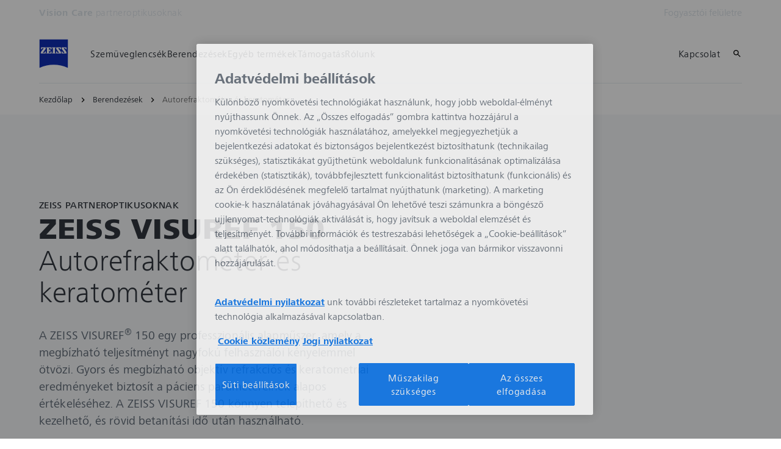

--- FILE ---
content_type: text/html; charset=UTF-8
request_url: https://www.zeiss.hu/vision-care/optikusoknak/berendezesek/refrakcio/autorefraktometer-es-keratometer.html
body_size: 37252
content:
<!DOCTYPE HTML>
<html lang="hu-HU" dir="ltr">
    <head>
    <meta charset="UTF-8"/>
    <meta http-equiv="X-UA-Compatible" content="IE=edge"/>
    <meta name="viewport" content="width=device-width, initial-scale=1.0"/>
    <title>ZEISS VISUREF 150 | Autorefraktométer és keratométer</title>
    
    <meta name="robots" content="index, follow"/>
    <meta name="description" content="A ZEISS VISUREF 150 gyors és megbízható objektív refrakciós és keratometriai eredményeket biztosít a páciens paramétereinek alapos értékeléséhez.  | Bővebben ►"/>
    <meta name="template" content="all_product_001"/>
    <meta name="page_context_language" content="hu"/>
    <meta name="page_context_country" content="HU"/>
    <meta name="page_context_locale" content="hu_hu"/>
    <meta name="page_context_sbu" content="VIS-B2B"/>
    
    
    
        <script defer="defer" type="text/javascript" src="/.rum/@adobe/helix-rum-js@%5E2/dist/rum-standalone.js"></script>
<link rel="alternate" href="https://www.zeiss.com/vision-care/en/eye-care-professionals/equipment/refraction/autorefractometer-and-keratometer.html" hreflang="x-default"/>
    
        <link rel="alternate" href="https://www.zeiss.com.ar/vision-care/para-profesionales-de-la-salud-visual/equipamento/refraccion/autorrefractometro-y-queratometro.html" hreflang="es-ar"/>
    
        <link rel="alternate" href="https://www.zeiss.com.au/vision-care/eye-care-professionals/equipment/refraction/autorefractometer-and-keratometer.html" hreflang="en-au"/>
    
        <link rel="alternate" href="https://www.zeiss.ca/vision-care/en/eye-care-professionals/equipment/refraction/autorefractometer-and-keratometer.html" hreflang="en-ca"/>
    
        <link rel="alternate" href="https://www.zeiss.ca/vision-care/fr/pour-les-opticien/equipement-optique/refraction/autorefractometre-et-keratometre.html" hreflang="fr-ca"/>
    
        <link rel="alternate" href="https://www.zeiss.co/vision-care/para-profesionales-de-la-salud-visual/equipamento/refraccion/autorrefractometro-y-queratometro.html" hreflang="es-co"/>
    
        <link rel="alternate" href="https://www.zeiss.cz/vision-care/pro-lekare-ci-optometristy/vybaveni/refrakce/autorefraktometr-a-keratometr.html" hreflang="cs-cz"/>
    
        <link rel="alternate" href="https://www.zeiss.dk/vision-care/til-optikere-og-ojenlaeger/udstyr/refraktion/auto-refraktometer-og-keratometer.html" hreflang="da-dk"/>
    
        <link rel="alternate" href="https://www.zeiss.fi/vision-care/optikoille/laite/refraktio/autorefraktometri-ja-keratometri.html" hreflang="fi-fi"/>
    
        <link rel="alternate" href="https://www.zeiss.fr/vision-care/pour-les-opticiens/equipement-optique/refraction/autorefractometre-et-keratometre.html" hreflang="fr-fr"/>
    
        <link rel="alternate" href="https://www.zeiss.de/vision-care/fuer-augenoptiker/instrumente-und-systeme/refraktion/visuref-150.html" hreflang="de-de"/>
    
        <link rel="alternate" href="https://www.zeiss.com.hk/vision-care/en/eye-care-professionals/equipment/refraction/autorefractometer-and-keratometer.html" hreflang="en-hk"/>
    
        <link rel="alternate" href="https://www.zeiss.com.hk/vision-care/zh/eye-care-professionals/equipment/refraction/autorefractometer-and-keratometer.html" hreflang="zh-hk"/>
    
        <link rel="alternate" href="https://www.zeiss.hu/vision-care/optikusoknak/berendezesek/refrakcio/autorefraktometer-es-keratometer.html" hreflang="hu-hu"/>
    
        <link rel="alternate" href="https://www.zeiss.co.in/vision-care/eye-care-professionals/equipment/refraction/autorefractometer-and-keratometer.html" hreflang="en-in"/>
    
        <link rel="alternate" href="https://www.zeiss.ie/vision-care/eye-care-professionals/equipment/refraction/autorefractometer-and-keratometer.html" hreflang="en-ie"/>
    
        <link rel="alternate" href="https://www.zeiss.it/vision-care/ottici-optometristi/strumentazione-ottica/refrazione-oggettiva-e-soggettiva/visuref-150.html" hreflang="it-it"/>
    
        <link rel="alternate" href="https://www.zeiss.com.my/vision-care/eye-care-professionals/equipment/refraction/autorefractometer-and-keratometer.html" hreflang="en-my"/>
    
        <link rel="alternate" href="https://www.zeiss.com.mx/vision-care/para-profesionales-de-la-salud-visual/equipamento/refraccion/autorrefractometro-y-queratometro.html" hreflang="es-mx"/>
    
        <link rel="alternate" href="https://www.zeiss.nl/vision-care/voor-oogzorgprofessionals/instrumenten/refractie/autorefractor-en-keratometer.html" hreflang="nl-nl"/>
    
        <link rel="alternate" href="https://www.zeiss.no/vision-care/for-optikere/utstyr/refraksjon/autorefraktometer-og-keratometer.html" hreflang="no-no"/>
    
        <link rel="alternate" href="https://www.zeiss.pl/vision-care/dla-optykow-i-okulistow/sprzet/refrakcja/autorefraktometr-i-keratometr.html" hreflang="pl-pl"/>
    
        <link rel="alternate" href="https://www.zeiss.pt/vision-care/para-profissionais-da-visao/equipamento/refracao/auto-refratometro-e-queratometro.html" hreflang="pt-pt"/>
    
        <link rel="alternate" href="https://www.zeiss.ro/vision-care/pentru-profesionistii-din-domeniul-ingrijirii-vederii/echipament/refractie/autorefractometru-si-keratometru.html" hreflang="ro-ro"/>
    
        <link rel="alternate" href="https://www.zeiss.com.sg/vision-care/eye-care-professionals/equipment/refraction/autorefractometer-and-keratometer.html" hreflang="en-sg"/>
    
        <link rel="alternate" href="https://www.zeiss.sk/vision-care/pre-specialistov-na-ocnu-starostlivost/zariadenie/refrakcia/autorefraktometer-a-keratometer.html" hreflang="sk-sk"/>
    
        <link rel="alternate" href="https://www.zeiss.co.za/vision-care/eye-care-professionals/equipment/refraction/autorefractometer-and-keratometer.html" hreflang="en-za"/>
    
        <link rel="alternate" href="https://www.zeiss.co.kr/vision-care/eye-care-professionals/equipment/refraction/visuref-150.html" hreflang="ko-kr"/>
    
        <link rel="alternate" href="https://www.zeiss.es/vision-care/para-profesionales-de-la-vision/instrumentos-opticos/refraccion/autorrefractometro-y-queratometro.html" hreflang="es-es"/>
    
        <link rel="alternate" href="https://www.zeiss.se/vision-care/for-optiker/utrustning/refraktion/autorefraktormeter-och-keratometer.html" hreflang="sv-se"/>
    
        <link rel="alternate" href="https://www.zeiss.ch/vision-care/fr/pour-les-opticien/equipement/refraction/autorefractometre-et-keratometre.html" hreflang="fr-ch"/>
    
        <link rel="alternate" href="https://www.zeiss.com.tw/vision-care/eye-care-professionals/equipment/refraction/visuref-150.html" hreflang="zh-tw"/>
    
        <link rel="alternate" href="https://www.zeiss.com.tr/vision-care/uzman-optisyenler-icin/ekipman/refraksiyon/otorefraktometre-ve-keratometre.html" hreflang="tr-tr"/>
    
        <link rel="alternate" href="https://www.zeiss.ua/vision-care/eye-care-professionals/equipment/refraction/visuref-150.html" hreflang="uk-ua"/>
    
        <link rel="alternate" href="https://www.zeiss.ae/vision-care/eye-care-professionals/equipment/refraction/autorefractometer-and-keratometer.html" hreflang="en-ae"/>
    
        <link rel="alternate" href="https://www.zeiss.co.uk/vision-care/eye-care-professionals/equipment/refraction/autorefractometer-and-keratometer.html" hreflang="en-gb"/>
    
        <link rel="alternate" href="https://www.zeiss.com/vision-care/us/eye-care-professionals/equipment/refraction/autorefractometer-and-keratometer.html" hreflang="en-us"/>
    
    
    
    


    
    

  <link rel="preload" href="/bin/core/services/userdataprovider/datalayer.json/content/vis-b2b/hungary/website/hu_hu/equipment/refraction/visuref-150" as="fetch"/>
  <link rel="preload" href="/bin/core/cached/services/crisis/content.json?context=/content/vis-b2b/hungary/website/hu_hu/equipment/refraction/visuref-150" as="fetch"/>

  <link rel="preload" href="/etc.clientlibs/zeiss-aem-app/jupiter/clientlibs/jupiter-components.all.lc-1b0e8bc43e5ff435d627cbb07a615e60-lc.js" as="script"/>


  <link rel="preload" href="/etc.clientlibs/zeiss-aem-app/jupiter/clientlibs/jupiter-components.app/resources/assets/fonts/ZEISSFrutigerNextUI-Reg.woff2" as="font" type="font/woff2" crossorigin="anonymous"/>
  <link rel="preload" href="/etc.clientlibs/zeiss-aem-app/jupiter/clientlibs/jupiter-components.app/resources/assets/fonts/ZEISSFrutigerNextUI-Bold.woff2" as="font" type="font/woff2" crossorigin="anonymous"/>
  <link rel="preload" href="/etc.clientlibs/zeiss-aem-app/jupiter/clientlibs/jupiter-components.app/resources/assets/fonts/ZEISSFrutigerNextUI-Light.woff2" as="font" type="font/woff2" crossorigin="anonymous"/>
  <link rel="preload" href="/etc.clientlibs/zeiss-aem-app/jupiter/clientlibs/jupiter-components.app/resources/assets/fonts/ZEISSFrutigerNextUI-Medium.woff2" as="font" type="font/woff2" crossorigin="anonymous"/>
  <link rel="preload" href="/etc.clientlibs/zeiss-aem-app/jupiter/clientlibs/jupiter-components.app/resources/assets/fonts/ZEISSFrutigerNextUI-Heavy.woff2" as="font" type="font/woff2" crossorigin="anonymous"/>
  <link rel="preload" href="/etc.clientlibs/zeiss-aem-app/jupiter/clientlibs/jupiter-components.app/resources/assets/fonts/ZEISSIcons.woff" as="font" type="font/woff" crossorigin="anonymous"/>



    
    <script>
  dataLayer = [ {
  "pageArea" : "web",
  "pageCountry" : "HU",
  "pageEnvironment" : "prod_publish",
  "pageIdentifier" : "b2b",
  "pageLanguage" : "hu",
  "pageLocation" : "ALL_Product_001",
  "pageName" : "visuref-150",
  "pagePool" : "vis",
  "pageTags" : "",
  "contentHierarchy1" : "equipment",
  "contentHierarchy2" : "refraction",
  "productName" : ""
} ];
</script>
 
    
<script>

  const configureDatalayerGTM = () => {

    if ( typeof userdata != 'undefined' && userdata.accountid  ) {
      dataLayer[0].userLoginState = 'true';
      dataLayer[0].userId = userdata.accountid;
      if ( userdata.zeissid
      && userdata.zeissid.organization
      && userdata.zeissid.organization.zeisscustomerno ) {
        dataLayer[0].zeissid = dataLayer[0].zeissid || {};
        dataLayer[0].zeissid.organisation = dataLayer[0].zeissid.organisation || {};
        dataLayer[0].zeissid.organisation.zeisscustomerno = userdata.zeissid.organization.zeisscustomerno;
      }
      if ( userdata.mkto_med_myzeiss ) {
        dataLayer[0].mkto_med_myzeiss = dataLayer[0].mkto_med_myzeiss || {};
        if ( userdata.mkto_med_myzeiss.myZEISSInterest ) {
            dataLayer[0].mkto_med_myzeiss.myZEISSInterest = userdata.mkto_med_myzeiss.myZEISSInterest;
        }
        if ( userdata.mkto_med_myzeiss.myZEISSProfession ) {
            dataLayer[0].mkto_med_myzeiss.myZEISSProfession = userdata.mkto_med_myzeiss.myZEISSProfession;
        }
        if ( userdata.mkto_med_myzeiss.myZEISSRole ) {
            dataLayer[0].mkto_med_myzeiss.myZEISSRole = userdata.mkto_med_myzeiss.myZEISSRole;
        }
      }
    }
    else {
      dataLayer[0].userLoginState = 'false';
    }

    if (typeof userdata != 'undefined') {
      dataLayer[0].country = userdata.country;
      dataLayer[0].language = userdata.language;
    }
  };

  const loadGTM = () => {
    const delay = 0;

    setTimeout(() => {
      console.info(`adding GTM after delay of 0ms.`);

      configureDatalayerGTM();

      const w = window, d = document, s = "script", l = "dataLayer", i = "GTM-PMTCS9RP";

      w[l] = w[l] || [];
      w[l].push({ "gtm.start": new Date().getTime(), event: "gtm.js" });
      var f = d.getElementsByTagName(s)[0],
        j = d.createElement(s),
        dl = l != "dataLayer" ? "&l=" + l : "";
      j.async = true;
      j.src = "https://www.googletagmanager.com/gtm.js?id=" + i + dl;

      f.parentNode.insertBefore(j, f)
    }, delay);
  };
</script>



 
    
  <script>
    const ENDPOINT_USERDATA = "\/bin\/core\/services\/userdataprovider\/datalayer.json\/content\/vis\u002Db2b\/hungary\/website\/hu_hu\/equipment\/refraction\/visuref\u002D150";
    const ENDPOINT_CRISIS_CONFIG = "\/bin\/core\/cached\/services\/crisis\/content.json?context=\/content\/vis\u002Db2b\/hungary\/website\/hu_hu\/equipment\/refraction\/visuref\u002D150";

    const URL_JUPITER_JS_LIBS = ["\/etc.clientlibs\/zeiss\u002Daem\u002Dapp\/jupiter\/clientlibs\/jupiter\u002Dcomponents.all.lc\u002D1b0e8bc43e5ff435d627cbb07a615e60\u002Dlc.js"];

    const fetchDataFromEndpoint = async (url) => {
      try {
        <!--/* necessary to exactly match preload request in <link> elements */-->
        const options = {
          credentials: 'include',
          mode: 'no-cors'
        }

        const response = await fetch(url, options);

        if (!response.ok) throw `non-success status code ${response.status} received.`;

        return response.json();
      }
      catch (e) {
        console.error(`fetching url ${url} failed: ${e}`)
      }
    }

    const loadCrisisConfig = async () => {
      return fetchDataFromEndpoint(ENDPOINT_CRISIS_CONFIG);
    }
    const loadUserdata = async () => {
      return fetchDataFromEndpoint(ENDPOINT_USERDATA);
    }

    const executeJS = async ( url, async=false ) => {
      const SCRIPT_TAG_NAME = 'script'
      const ref_node = document.getElementsByTagName(SCRIPT_TAG_NAME)[0];

      let script_node = document.createElement(SCRIPT_TAG_NAME);

      script_node.async= async;
      script_node.src = url;

      ref_node.parentNode.insertBefore(script_node, ref_node);
    }

    const loadInitialJupiterJS = async () => {
      URL_JUPITER_JS_LIBS.forEach( async (js_url)  => { executeJS(js_url, false); } )
    }

    const bootstrapJS = async () => {
      const data = await Promise.all([loadUserdata(), loadCrisisConfig()]);

      window.userdata = data[0];
      window.crisisConfig = data[1];
    }

    bootstrapJS().then(() => {
      loadInitialJupiterJS();
      loadGTM();
    });
  </script>

 

    
    <script type="application/ld+json">
        {"@context":"https://schema.org","@type":"BreadcrumbList","itemListElement":[{"@type":"ListItem","position":1,"name":"Kezdőlap","item":"https://www.zeiss.hu/vision-care/optikusoknak/home.html"},{"@type":"ListItem","position":2,"name":"Berendezések","item":"https://www.zeiss.hu/vision-care/optikusoknak/berendezesek.html"},{"@type":"ListItem","position":3,"name":"Autorefraktométer és keratométer","item":"https://www.zeiss.hu/vision-care/optikusoknak/berendezesek/refrakcio/autorefraktometer-es-keratometer.html"}]}
    </script>

    
    

    <script type="application/ld+json">{"@context":"https://schema.org","@type":"Organization","url":"https://www.zeiss.com","logo":"https://www.zeiss.hu/etc.clientlibs/zeiss-aem-app/jupiter/clientlibs/jupiter-components.app/resources/assets/icons/symbols/zeiss-logo.svg"}</script>
    <meta property="og:url" content="https://www.zeiss.hu/vision-care/optikusoknak/berendezesek/refrakcio/autorefraktometer-es-keratometer.html"/>
<meta property="og:type" content="website"/>
<meta property="og:title" content="ZEISS VISUREF 150 | Autorefraktométer és keratométer"/>
<meta property="og:description" content="A ZEISS VISUREF 150 gyors és megbízható objektív refrakciós és keratometriai eredményeket biztosít a páciens paramétereinek alapos értékeléséhez.  | Bővebben ►"/>
<meta property="og:locale" content="hu_HU"/>
<meta property="og:image" content="https://www.zeiss.hu/content/dam/vis-b2b/reference-master/images/equipment/visuref-150/zeiss_visuref_benefit_02-connectivity.jpg"/>



    
    

    
  <link rel="apple-touch-icon" sizes="180x180" href="/etc.clientlibs/zeiss-aem-app/jupiter/clientlibs/jupiter-components.app/resources/assets/favicons/apple-touch-icon.png"/>
  <link rel="icon" type="image/png" sizes="32x32" href="/etc.clientlibs/zeiss-aem-app/jupiter/clientlibs/jupiter-components.app/resources/assets/favicons/favicon-32x32.png"/>
  <link rel="icon" type="image/png" sizes="16x16" href="/etc.clientlibs/zeiss-aem-app/jupiter/clientlibs/jupiter-components.app/resources/assets/favicons/favicon-16x16.png"/>
  <link rel="manifest" href="/etc.clientlibs/zeiss-aem-app/jupiter/clientlibs/jupiter-components.app/resources/assets/favicons/site.webmanifest"/>
  <link rel="mask-icon" href="/etc.clientlibs/zeiss-aem-app/jupiter/clientlibs/jupiter-components.app/resources/assets/favicons/safari-pinned-tab.svg" color="#0f2db3"/>
  <meta name="msapplication-TileColor" content="#ffffff"/>
  <meta name="msapplication-square150x150logo" content="/etc.clientlibs/zeiss-aem-app/jupiter/clientlibs/jupiter-components.app/resources/assets/favicons/mstile-150x150.png"/>
  <meta name="theme-color" content="#ffffff"/>

    <link rel="canonical" href="https://www.zeiss.hu/vision-care/optikusoknak/berendezesek/refrakcio/autorefraktometer-es-keratometer.html"/>
    

  
<link href="/etc.clientlibs/zeiss-aem-app/jupiter/clientlibs/jupiter-components.all.lc-c8adc627c7b81c633b2a059873d41ef5-lc.css" rel="stylesheet" type="text/css">

  







    <script src="https://www.zeiss.hu/vision-care/optikusoknak/berendezesek/refrakcio/autorefraktometer-es-keratometer/_jcr_content/root/container_839318684/avc_copy/items/contactandservice/reference.reference-redirect.reference-redirect-page.component-script-code.suffix.js/content/vis-b2b/hungary/website/hu_hu/referenced-content/contact-elements-leads/_jcr_content/root/container/avc/items/contactandservice/contact_tile1/content/form_copy_copy_14895/jsCode.js"></script>

    <script src="https://www.zeiss.hu/vision-care/optikusoknak/berendezesek/refrakcio/autorefraktometer-es-keratometer/_jcr_content/root/container_839318684/avc_copy/items/contactandservice/reference.reference-redirect.reference-redirect-page.component-script-code.suffix.js/content/vis-b2b/hungary/website/hu_hu/referenced-content/contact-elements-leads/_jcr_content/root/container/avc/items/contactandservice/contact_tile2/content/form_copy_copy_68642/jsCode.js"></script>




    <link media="print" rel="stylesheet" href="/etc.clientlibs/zeiss-aem-app/jupiter/clientlibs/jupiter-components.print.lc-73db7cd60bc53c7dbc630f239b325af1-lc.css" type="text/css">



    
    
    

    

    
    
    

</head>
    <body class="page basicpage no-js
                 ">
        <script>document.body.classList.remove('no-js');</script>
        
        
        
            <noscript>
  <iframe src="https://www.googletagmanager.com/ns.html?id=GTM-PMTCS9RP" height="0" width="0" style="display:none;visibility:hidden"></iframe>
</noscript>

            
<header class="main-header header exclude-site-search
               
               
                header--no-campaign" data-module="Header">
    <a href="#content" class="header__skip-link" data-js-select="Header_skip-link" data-track-auto="true" data-track-event="{&#34;name&#34;:&#34;Navigation&#34;,&#34;type&#34;:&#34;&#34;,&#34;action&#34;:&#34;Click&#34;,&#34;value&#34;:&#34;Skip Navigation&#34;,&#34;detail&#34;:&#34;&#34;,&#34;moduleSection&#34;:&#34;Header&#34;,&#34;moduleType&#34;:&#34;Navigation&#34;}">
        <p class="header__skip-link__text">Ugrás a fő tartalomra</p>
    </a>
    
    

    
    

    <div class="header__meta grid__container grid__container--full-bleed" data-js-select="Header_meta">
        <div class="grid__structure">
            <div class="grid__column grid__column--100 ">
                <div class="grid__background-column"></div>
                <div class="header__flex__container ">
                    <div class="header__flex__structure">
                        
                        <div class="header__website-area-name visible-from-m">
                            Vision Care
                            <span class="header__target_group_identifier">partneroptikusoknak</span>
                        </div>

                        
                        <ul class="header__first-level-links-list header__utility-links">

    
    
        <li class="header__first-level-links-list-item">
    <a aria-label="Fogyasztói felületre" class="header__first-level-link    " data-track-auto="true" data-track-event="{&#34;name&#34;:&#34;CTA&#34;,&#34;type&#34;:&#34;Outbound&#34;,&#34;action&#34;:&#34;Click&#34;,&#34;value&#34;:&#34;Fogyasztói felületre&#34;,&#34;detail&#34;:&#34;https://www.zeiss.hu/vision&#34;,&#34;moduleSection&#34;:&#34;Header&#34;,&#34;moduleType&#34;:&#34;Secondary Utility Links&#34;}" href="https://www.zeiss.hu/vision" target="_blank" title="Fogyasztói felületre">
        
        Fogyasztói felületre
    </a>
</li>
    
    


    
</ul>

                    </div>
                </div>
            </div>
        </div>
    </div>

    <div class="grid__container">
        <div class="grid__structure">
            <div class="header__navigation-area">
                <span id="external-link-description" class="visually-hidden">
                    Egy másik fülön nyílik meg
                </span>
                
                <a href="https://www.zeiss.hu/vision-care/optikusoknak/home.html" aria-label="A(z) Vision Care partneroptikusoknak honlapja" data-track-auto="true" data-track-event="{&#34;name&#34;:&#34;Navigation&#34;,&#34;type&#34;:&#34;Logo&#34;,&#34;action&#34;:&#34;Click&#34;,&#34;value&#34;:&#34;Logo&#34;,&#34;detail&#34;:&#34;https://www.zeiss.hu/vision-care/optikusoknak/home.html&#34;,&#34;moduleSection&#34;:&#34;Header&#34;,&#34;moduleType&#34;:&#34;Navigation&#34;}" data-js-select="Header_Logo" class="header__logo">
                    
  <span class="icon icon-symbols-zeiss-logo icon--symbol">
    <span class="svg-scale-wrapper" style="padding-bottom: 100%;">
      <svg focusable="false" xmlns:xlink="http://www.w3.org/1999/xlink">
        <use xlink:href="/etc.clientlibs/zeiss-aem-app/jupiter/clientlibs/jupiter-components.app/resources/assets/icons/symbols-sprite-generated/symbols-sprite.svg#svgsymbol-zeiss-logo"/>
      </svg>
    </span>
  </span>

                </a>

                
                <a href="#" aria-label="Kattintson ide az előző navigációs réteghez való visszalépéshez" title="Kattintson ide az előző navigációs réteghez való visszalépéshez" data-js-select="Header_Back-link" class="plain-link header__backlink">
                    
  <span class="icon icon-symbols-chevron-left icon--symbol">
    <span class="svg-scale-wrapper" style="padding-bottom: 100%;">
      <svg focusable="false" xmlns:xlink="http://www.w3.org/1999/xlink">
        <use xlink:href="/etc.clientlibs/zeiss-aem-app/jupiter/clientlibs/jupiter-components.app/resources/assets/icons/symbols-sprite-generated/symbols-sprite.svg#svgsymbol-chevron-left"/>
      </svg>
    </span>
  </span>

                    vissza
                </a>

                <!--googleoff: all-->
                <div class="header__website-area-name hide-from-m">Vision Care</div>
                <!--googleon: all-->

                <div class="header__navigation visible-from-l" data-js-select="Header_navigation" data-tracking-id="Navigation">
                    <div class="header__target_group_identifier hide-from-m">partneroptikusoknak</div>

                    <div class="header__first-level-container header__first-level-container--main-navigation" data-js-select="Header_first-level">
                        
                        <nav aria-label="Fő navigáció"><ul class="header__first-level-links-list">
    <li class="header__first-level-links-list-item">
    <a class="header__first-level-link     header__first-level-link--lazy" data-track-auto="false" aria-controls="content-vis-b2b-hungary-website-hu_hu-lenses" aria-haspopup="true" aria-expanded="false" data-track-event="{&#34;name&#34;:&#34;Navigation&#34;,&#34;type&#34;:&#34;&#34;,&#34;action&#34;:&#34;Expand&#34;,&#34;value&#34;:&#34;Szemüveglencsék&#34;,&#34;detail&#34;:&#34;&#34;,&#34;moduleSection&#34;:&#34;Header&#34;,&#34;moduleType&#34;:&#34;Navigation&#34;}" data-megamenu="content-vis-b2b-hungary-website-hu_hu-lenses" data-megamenu-fetch-url="https://www.zeiss.hu/vision-care/optikusoknak/szemueveglencsek/_jcr_content/megaMenu.fetch.html" href="https://www.zeiss.hu/vision-care/optikusoknak/szemueveglencsek.html" aria-label="Szemüveglencsék">
        
        <span class="header__first-level-link__label">Szemüveglencsék</span>
        
        <span class="header__first-level-link__child-indication" aria-hidden="true">
  <span class="icon icon-inline-beyond/16px/ChevronExpand">
    <span class="svg-scale-wrapper" style="padding-bottom: 100%;">
      <svg width="16" height="16" viewBox="0 0 16 16" fill="none" xmlns="http://www.w3.org/2000/svg">
<path fill-rule="evenodd" clip-rule="evenodd" d="M13.3536 5.85359L8.00004 11.2071L2.64648 5.85359L3.35359 5.14649L8.00004 9.79293L12.6465 5.14649L13.3536 5.85359Z" fill="#FF00CD"/>
</svg>

    </span>
   </span>
</span>
    </a>
</li>

    <li class="header__first-level-links-list-item">
    <a class="header__first-level-link     header__first-level-link--lazy" data-track-auto="false" aria-controls="content-vis-b2b-hungary-website-hu_hu-equipment" aria-haspopup="true" aria-expanded="false" data-track-event="{&#34;name&#34;:&#34;Navigation&#34;,&#34;type&#34;:&#34;&#34;,&#34;action&#34;:&#34;Expand&#34;,&#34;value&#34;:&#34;Berendezések&#34;,&#34;detail&#34;:&#34;&#34;,&#34;moduleSection&#34;:&#34;Header&#34;,&#34;moduleType&#34;:&#34;Navigation&#34;}" data-megamenu="content-vis-b2b-hungary-website-hu_hu-equipment" data-megamenu-fetch-url="https://www.zeiss.hu/vision-care/optikusoknak/berendezesek/_jcr_content/megaMenu.fetch.html" href="https://www.zeiss.hu/vision-care/optikusoknak/berendezesek.html" aria-label="Berendezések">
        
        <span class="header__first-level-link__label">Berendezések</span>
        
        <span class="header__first-level-link__child-indication" aria-hidden="true">
  <span class="icon icon-inline-beyond/16px/ChevronExpand">
    <span class="svg-scale-wrapper" style="padding-bottom: 100%;">
      <svg width="16" height="16" viewBox="0 0 16 16" fill="none" xmlns="http://www.w3.org/2000/svg">
<path fill-rule="evenodd" clip-rule="evenodd" d="M13.3536 5.85359L8.00004 11.2071L2.64648 5.85359L3.35359 5.14649L8.00004 9.79293L12.6465 5.14649L13.3536 5.85359Z" fill="#FF00CD"/>
</svg>

    </span>
   </span>
</span>
    </a>
</li>

    <li class="header__first-level-links-list-item">
    <a class="header__first-level-link     header__first-level-link--lazy" data-track-auto="false" aria-controls="content-vis-b2b-hungary-website-hu_hu-other-products" aria-haspopup="true" aria-expanded="false" data-track-event="{&#34;name&#34;:&#34;Navigation&#34;,&#34;type&#34;:&#34;&#34;,&#34;action&#34;:&#34;Expand&#34;,&#34;value&#34;:&#34;Egyéb termékek&#34;,&#34;detail&#34;:&#34;&#34;,&#34;moduleSection&#34;:&#34;Header&#34;,&#34;moduleType&#34;:&#34;Navigation&#34;}" data-megamenu="content-vis-b2b-hungary-website-hu_hu-other-products" data-megamenu-fetch-url="https://www.zeiss.hu/vision-care/optikusoknak/egyeb-termekek/_jcr_content/megaMenu.fetch.html" href="https://www.zeiss.hu/vision-care/optikusoknak/egyeb-termekek.html" aria-label="Egyéb termékek">
        
        <span class="header__first-level-link__label">Egyéb termékek</span>
        
        <span class="header__first-level-link__child-indication" aria-hidden="true">
  <span class="icon icon-inline-beyond/16px/ChevronExpand">
    <span class="svg-scale-wrapper" style="padding-bottom: 100%;">
      <svg width="16" height="16" viewBox="0 0 16 16" fill="none" xmlns="http://www.w3.org/2000/svg">
<path fill-rule="evenodd" clip-rule="evenodd" d="M13.3536 5.85359L8.00004 11.2071L2.64648 5.85359L3.35359 5.14649L8.00004 9.79293L12.6465 5.14649L13.3536 5.85359Z" fill="#FF00CD"/>
</svg>

    </span>
   </span>
</span>
    </a>
</li>

    <li class="header__first-level-links-list-item">
    <a class="header__first-level-link     header__first-level-link--lazy" data-track-auto="false" aria-controls="content-vis-b2b-hungary-website-hu_hu-support" aria-haspopup="true" aria-expanded="false" data-track-event="{&#34;name&#34;:&#34;Navigation&#34;,&#34;type&#34;:&#34;&#34;,&#34;action&#34;:&#34;Expand&#34;,&#34;value&#34;:&#34;Támogatás&#34;,&#34;detail&#34;:&#34;&#34;,&#34;moduleSection&#34;:&#34;Header&#34;,&#34;moduleType&#34;:&#34;Navigation&#34;}" data-megamenu="content-vis-b2b-hungary-website-hu_hu-support" data-megamenu-fetch-url="https://www.zeiss.hu/vision-care/optikusoknak/tamogatas/_jcr_content/megaMenu.fetch.html" href="https://www.zeiss.hu/vision-care/optikusoknak/tamogatas.html" aria-label="Támogatás">
        
        <span class="header__first-level-link__label">Támogatás</span>
        
        <span class="header__first-level-link__child-indication" aria-hidden="true">
  <span class="icon icon-inline-beyond/16px/ChevronExpand">
    <span class="svg-scale-wrapper" style="padding-bottom: 100%;">
      <svg width="16" height="16" viewBox="0 0 16 16" fill="none" xmlns="http://www.w3.org/2000/svg">
<path fill-rule="evenodd" clip-rule="evenodd" d="M13.3536 5.85359L8.00004 11.2071L2.64648 5.85359L3.35359 5.14649L8.00004 9.79293L12.6465 5.14649L13.3536 5.85359Z" fill="#FF00CD"/>
</svg>

    </span>
   </span>
</span>
    </a>
</li>

    <li class="header__first-level-links-list-item">
    <a class="header__first-level-link     header__first-level-link--lazy" data-track-auto="false" aria-controls="content-vis-b2b-hungary-website-hu_hu-about-us" aria-haspopup="true" aria-expanded="false" data-track-event="{&#34;name&#34;:&#34;Navigation&#34;,&#34;type&#34;:&#34;&#34;,&#34;action&#34;:&#34;Expand&#34;,&#34;value&#34;:&#34;Rólunk&#34;,&#34;detail&#34;:&#34;&#34;,&#34;moduleSection&#34;:&#34;Header&#34;,&#34;moduleType&#34;:&#34;Navigation&#34;}" data-megamenu="content-vis-b2b-hungary-website-hu_hu-about-us" data-megamenu-fetch-url="https://www.zeiss.hu/vision-care/optikusoknak/rolunk/_jcr_content/megaMenu.fetch.html" href="https://www.zeiss.hu/vision-care/optikusoknak/rolunk.html" aria-label="Rólunk">
        
        <span class="header__first-level-link__label">Rólunk</span>
        
        <span class="header__first-level-link__child-indication" aria-hidden="true">
  <span class="icon icon-inline-beyond/16px/ChevronExpand">
    <span class="svg-scale-wrapper" style="padding-bottom: 100%;">
      <svg width="16" height="16" viewBox="0 0 16 16" fill="none" xmlns="http://www.w3.org/2000/svg">
<path fill-rule="evenodd" clip-rule="evenodd" d="M13.3536 5.85359L8.00004 11.2071L2.64648 5.85359L3.35359 5.14649L8.00004 9.79293L12.6465 5.14649L13.3536 5.85359Z" fill="#FF00CD"/>
</svg>

    </span>
   </span>
</span>
    </a>
</li>

</ul>
</nav>
                        
                        <nav class="header__my-zeiss-area" data-js-select="Header_my-zeiss-area" aria-label="További navigáció">
                            <ul class="header__first-level-links-list" data-tracking-id="Primary utility links">
    
    

    
    
        <li class="header__first-level-links-list-item">
    <a class="header__first-level-link     " data-track-auto="true" data-track-event="{&#34;name&#34;:&#34;CTA&#34;,&#34;type&#34;:&#34;Internal&#34;,&#34;action&#34;:&#34;Click&#34;,&#34;value&#34;:&#34;Kapcsolat&#34;,&#34;detail&#34;:&#34;https://www.zeiss.hu/vision-care/optikusoknak/kapcsolat.html&#34;,&#34;moduleSection&#34;:&#34;Header&#34;,&#34;moduleType&#34;:&#34;Primary Utility Links&#34;}" href="https://www.zeiss.hu/vision-care/optikusoknak/kapcsolat.html" title="Kapcsolat" aria-label="Kapcsolat">
        
        <span class="header__first-level-link__label">Kapcsolat</span>
        
        
    </a>
</li>
    

    
    
    

</ul>
                        </nav>
                    </div>

                    <!--googleoff: all-->
                    
                    <nav class="header__first-level-container header__my-zeiss-area--mobile hide-from-l" data-js-select="Header_my-zeiss-area--mobile" aria-label="További navigáció">
                        <ul class="header__first-level-links-list">
                            
    
    

    
    
        <li class="header__first-level-links-list-item">
    <a class="header__first-level-link     " data-track-auto="true" data-track-event="{&#34;name&#34;:&#34;CTA&#34;,&#34;type&#34;:&#34;Internal&#34;,&#34;action&#34;:&#34;Click&#34;,&#34;value&#34;:&#34;Kapcsolat&#34;,&#34;detail&#34;:&#34;https://www.zeiss.hu/vision-care/optikusoknak/kapcsolat.html&#34;,&#34;moduleSection&#34;:&#34;Header&#34;,&#34;moduleType&#34;:&#34;Primary Utility Links&#34;}" href="https://www.zeiss.hu/vision-care/optikusoknak/kapcsolat.html" title="Kapcsolat" aria-label="Kapcsolat">
        
        <span class="header__first-level-link__label">Kapcsolat</span>
        
        
    </a>
</li>
    

    
    
    


                            
                        </ul>
                    </nav>
                    
                    <div class="header__first-level-container header__utility-links-in-navigation hide-from-m" data-js-select="Header_utility-links-mobile">
                        <ul class="header__first-level-links-list">
                            
                                <li class="header__first-level-links-list-item">
    <a class="header__first-level-link     " data-track-auto="true" data-track-event="{&#34;name&#34;:&#34;Navigation&#34;,&#34;type&#34;:null,&#34;action&#34;:&#34;CTA&#34;,&#34;value&#34;:&#34;Fogyasztói felületre&#34;,&#34;detail&#34;:&#34;&#34;,&#34;moduleSection&#34;:&#34;Header&#34;,&#34;moduleType&#34;:&#34;Secondary Utility Links&#34;}" href="https://www.zeiss.hu/vision" title="Fogyasztói felületre" aria-label="Fogyasztói felületre">
        
        <span class="header__first-level-link__label">Fogyasztói felületre</span>
        
        
    </a>
</li>
                            
                        </ul>
                    </div>
                    <!--googleon: all-->

                    
                    <div class="header__first-level-container header__related-websites hide-from-l" data-js-select="Header_related-websites">
                        <ul class="related-websites">
                            <li class="header__first-level-links-list-item">
                                <h3 class="related-websites__headline hl-s">Kapcsolódó ZEISS weboldalak</h3>
                            </li>
                            
                                <li class="header__first-level-links-list-item">
    <a class="header__first-level-link     " data-track-auto="true" data-track-event="{&#34;name&#34;:&#34;Navigation&#34;,&#34;type&#34;:&#34;Header&#34;,&#34;action&#34;:&#34;Click&#34;,&#34;value&#34;:&#34;Related ZEISS Websites - Fogyasztóknak&#34;,&#34;detail&#34;:&#34;https://www.zeiss.hu/vision&#34;,&#34;moduleSection&#34;:null,&#34;moduleType&#34;:null}" href="https://www.zeiss.hu/vision" title="Szemvizsgálat fogyasztóknak" aria-label="Szemvizsgálat fogyasztóknak">
        
        <span class="header__first-level-link__label">Fogyasztóknak</span>
        
        
    </a>
</li>
                            
                                <li class="header__first-level-links-list-item">
    <a class="header__first-level-link     " data-track-auto="true" data-track-event="{&#34;name&#34;:&#34;Navigation&#34;,&#34;type&#34;:&#34;Header&#34;,&#34;action&#34;:&#34;Click&#34;,&#34;value&#34;:&#34;Related ZEISS Websites - Orvostechnika&#34;,&#34;detail&#34;:&#34;https://www.zeiss.hu/med&#34;,&#34;moduleSection&#34;:null,&#34;moduleType&#34;:null}" href="https://www.zeiss.hu/med" title="Orvostechnika" aria-label="Orvostechnika">
        
        <span class="header__first-level-link__label">Orvostechnika</span>
        
        
    </a>
</li>
                            
                                <li class="header__first-level-links-list-item">
    <a class="header__first-level-link     " data-track-auto="true" data-track-event="{&#34;name&#34;:&#34;Navigation&#34;,&#34;type&#34;:&#34;Header&#34;,&#34;action&#34;:&#34;Click&#34;,&#34;value&#34;:&#34;Related ZEISS Websites - ZEISS Sunlens&#34;,&#34;detail&#34;:&#34;https://www.zeiss.com/sunlens&#34;,&#34;moduleSection&#34;:null,&#34;moduleType&#34;:null}" href="https://www.zeiss.com/sunlens" title="ZEISS Sunlens" aria-label="ZEISS Sunlens">
        
        <span class="header__first-level-link__label">ZEISS Sunlens</span>
        
        
    </a>
</li>
                            
                                <li class="header__first-level-links-list-item">
    <a class="header__first-level-link     " data-track-auto="true" data-track-event="{&#34;name&#34;:&#34;Navigation&#34;,&#34;type&#34;:&#34;Header&#34;,&#34;action&#34;:&#34;Click&#34;,&#34;value&#34;:&#34;Related ZEISS Websites - Fennmaradó kockázatokkal kapcsolatos tájékoztató&#34;,&#34;detail&#34;:&#34;https://www.zeiss.com/ifu&#34;,&#34;moduleSection&#34;:null,&#34;moduleType&#34;:null}" href="https://www.zeiss.com/ifu" title="Fennmaradó kockázatokkal kapcsolatos tájékoztató" aria-label="Fennmaradó kockázatokkal kapcsolatos tájékoztató">
        
        <span class="header__first-level-link__label">Fennmaradó kockázatokkal kapcsolatos tájékoztató</span>
        
        
    </a>
</li>
                            
                                <li class="header__first-level-links-list-item">
    <a class="header__first-level-link     " data-track-auto="true" data-track-event="{&#34;name&#34;:&#34;Navigation&#34;,&#34;type&#34;:&#34;Header&#34;,&#34;action&#34;:&#34;Click&#34;,&#34;value&#34;:&#34;Related ZEISS Websites - ZEISS Csoport&#34;,&#34;detail&#34;:&#34;https://www.zeiss.hu&#34;,&#34;moduleSection&#34;:null,&#34;moduleType&#34;:null}" href="https://www.zeiss.hu" title="ZEISS Csoport" aria-label="ZEISS Csoport">
        
        <span class="header__first-level-link__label">ZEISS Csoport</span>
        
        
    </a>
</li>
                            
                        </ul>
                    </div>
                </div>

                
                <div class="header__first-level-links-list header__first-level-links-list--action-area">
                    <div class="header__first-level-links-list-item-group">
                        
                        <div class="header__first-level-links-list-item">
    <a class="header__first-level-link header__action-area__search header__first-level-link--icon header__first-level-link--no-label  " data-track-auto="true" data-track-event="{&#34;name&#34;:&#34;Navigation&#34;,&#34;type&#34;:&#34;Header&#34;,&#34;action&#34;:&#34;NavigationClick&#34;,&#34;value&#34;:&#34;Search&#34;,&#34;detail&#34;:&#34;&#34;,&#34;moduleSection&#34;:null,&#34;moduleType&#34;:null}" href="#search" title="Keresés az oldalon" aria-label="Keresés az oldalon">
        
  <span class="icon icon-symbols-search icon--symbol">
    <span class="svg-scale-wrapper" style="padding-bottom: 100%;">
      <svg focusable="false" xmlns:xlink="http://www.w3.org/1999/xlink">
        <use xlink:href="/etc.clientlibs/zeiss-aem-app/jupiter/clientlibs/jupiter-components.app/resources/assets/icons/symbols-sprite-generated/symbols-sprite.svg#svgsymbol-search"/>
      </svg>
    </span>
  </span>

        <span class="header__first-level-link__label"></span>
        
        
    </a>

</div>
                        
                        <div class="header__first-level-links-list-item header__first-level-links-list-item--mobile-menu"><button aria-label="Menü megnyitása / bezárása" type="button" class="main-menu-toggle" data-track-auto="false" data-track-event="{&#34;name&#34;:&#34;Navigation&#34;,&#34;type&#34;:&#34;&#34;,&#34;action&#34;:&#34;Open&#34;,&#34;value&#34;:&#34;Open Mega Menu&#34;,&#34;detail&#34;:&#34;&#34;,&#34;moduleSection&#34;:&#34;Header&#34;,&#34;moduleType&#34;:&#34;Navigation&#34;}" href="#" title="Menü megnyitása / bezárása">
  <span class="main-menu-toggle__icon icon">
    <span class="svg-scale-wrapper">
      <svg focusable="false" xmlns="http://www.w3.org/2000/svg" viewBox="0 0 24 24">
        <polygon class="top-line" fill="#000000" fill-rule="nonzero" points="3 6 3 8 21 8 21 6"></polygon>
        <polygon class="center-line__1" fill="#000000" fill-rule="nonzero" points="3 13 21 13 21 11 3 11"></polygon>
        <polygon class="center-line__2" fill="#000000" fill-rule="nonzero" points="3 13 21 13 21 11 3 11"></polygon>
        <polygon class="bottom-line" fill="#000000" fill-rule="nonzero" points="3 18 21 18 21 16 3 16"></polygon>
      </svg>
    </span>
  </span>
</button>
</div>
                    </div>
                    
                    
                </div>

                
                <div class="header__megamenu" data-module="HeaderMegamenu">
    <div class="header__megamenu__backdrop" data-js-select="HeaderMegamenu_backdrop"></div>

    <div class="header__megamenu__menu-container" data-js-select="HeaderMegamenu_menu-container">
        
        <div class="grid__container header__megamenu__close-button-container">
            <div class="grid__structure">
                <div class="grid__column grid__column--100">
                    <a aria-label="A link használatával válassza a megamenüt" class="plain-link header__megamenu__close-button" data-js-select="HeaderMegamenu_additional_close" href="#">
  <span class="icon icon-symbols-close icon--symbol">
    <span class="svg-scale-wrapper" style="padding-bottom: 100%;">
      <svg focusable="false" xmlns:xlink="http://www.w3.org/1999/xlink">
        <use xlink:href="/etc.clientlibs/zeiss-aem-app/jupiter/clientlibs/jupiter-components.app/resources/assets/icons/symbols-sprite-generated/symbols-sprite.svg#svgsymbol-close"/>
      </svg>
    </span>
  </span>
</a>
                </div>
            </div>
        </div>

        
        
            

  <nav class="grid__container header__megamenu__menu" aria-label="Main navigation" data-js-select="HeaderMegamenu_menu" data-megamenu-mode="drilldown" id="content-vis-b2b-hungary-website-hu_hu-lenses">
    
  </nav>


        
            

  <nav class="grid__container header__megamenu__menu" aria-label="Main navigation" data-js-select="HeaderMegamenu_menu" data-megamenu-mode="drilldown" id="content-vis-b2b-hungary-website-hu_hu-equipment">
    
  </nav>


        
            

  <nav class="grid__container header__megamenu__menu" aria-label="Main navigation" data-js-select="HeaderMegamenu_menu" data-megamenu-mode="drilldown" id="content-vis-b2b-hungary-website-hu_hu-other-products">
    
  </nav>


        
            

  <nav class="grid__container header__megamenu__menu" aria-label="Main navigation" data-js-select="HeaderMegamenu_menu" data-megamenu-mode="drilldown" id="content-vis-b2b-hungary-website-hu_hu-support">
    
  </nav>


        
            

  <nav class="grid__container header__megamenu__menu" aria-label="Main navigation" data-js-select="HeaderMegamenu_menu" data-megamenu-mode="manual" id="content-vis-b2b-hungary-website-hu_hu-about-us">
    
  </nav>


        

        
        


    </div>
</div>

            </div>
        </div>

        <nav class="breadcrumb">
  <ul class="breadcrumb__list-wrapper">
    
    

    
    <li class="breadcrumb__list-item text--body-s">
      
      <a class="plain-link breadcrumb__link-item" data-gtm-eventname="Navigation" data-gtm-eventaction="Click" data-gtm-eventtype="Header" data-gtm-eventvalue="Kezdőlap" data-gtm-eventdetail="https://www.zeiss.hu/vision-care/optikusoknak/home.html" href="https://www.zeiss.hu/vision-care/optikusoknak/home.html">Kezdőlap</a>
    </li>
  
    
    

    
    <li class="breadcrumb__list-item text--body-s">
      
      <a class="plain-link breadcrumb__link-item" data-gtm-eventname="Navigation" data-gtm-eventaction="Click" data-gtm-eventtype="Header" data-gtm-eventvalue="Berendezések" data-gtm-eventdetail="https://www.zeiss.hu/vision-care/optikusoknak/berendezesek.html" href="https://www.zeiss.hu/vision-care/optikusoknak/berendezesek.html">Berendezések</a>
    </li>
  
    
    <li class="breadcrumb__list-item--active">
      <div class="text text--body-s">Autorefraktométer és keratométer</div>
    </li>

    
    
  </ul>
</nav>

    </div>

    
    <div class="headerSearch">
  
  
  <div class="search search--recommended" data-module="SearchFusion">
    <section class="grid__container grid__container--full-bleed search__container" data-js-select="Search_container" data-search-context="/content/vis-b2b/hungary/website/hu_hu/equipment/refraction/visuref-150" data-auto-suggest-url="/bin/core/cached/services/fusion/autosuggest" data-auto-suggest-limit="10" data-auto-suggest-limit-no-query="5">
      <div class="grid__structure">
        <div class="grid__column grid__column--100 ">
          <div class="search__background-column"></div>
          
          <div class="grid__container ">
            <div class="grid__structure">
              <div class="grid__column grid__column--100" data-tracking-id="Search">
                <div class="search__input-container" data-js-select="Search_fade-in">
                  <form action="https://www.zeiss.hu/vision-care/optikusoknak/z/kereses.html" method="get">
                    <input type="hidden" name="_charset_" value="UTF-8"/>
                    <input class="search__input" data-js-select="Search_input" type="text" autocomplete="off" name="q" placeholder="Mit szeretne megtalálni a segítségünkkel?"/>
                    <input type="hidden" name="context" value="/content/vis-b2b/hungary/website/hu_hu/equipment/refraction/visuref-150"/>
                    <button class="search__submit" type="submit" data-js-select="Search_submit_button">
                      
  <span class="icon icon-symbols-search icon--symbol">
    <span class="svg-scale-wrapper" style="padding-bottom: 100%;">
      <svg focusable="false" xmlns:xlink="http://www.w3.org/1999/xlink">
        <use xlink:href="/etc.clientlibs/zeiss-aem-app/jupiter/clientlibs/jupiter-components.app/resources/assets/icons/symbols-sprite-generated/symbols-sprite.svg#svgsymbol-search"/>
      </svg>
    </span>
  </span>

                    </button>
                  </form>
                </div>
                <div class="search__searches">
                  <div class="search__head" data-js-select="Search_fade-in">
                    <div class="search__title-recommended">
                      javasolt keresések
                    </div>
                    <div class="search__title-popular">
                      népszerű keresések
                    </div>
                  </div>
                  <script data-js-select="Search_template" type="text/template">
                    <li class="search__list-entry" data-js-select="Search_fade-in">
                      <a href="https://www.zeiss.hu/vision-care/optikusoknak/z/kereses.html?q=[href_term]" aria-label="[aria_label]" class="plain-link search__link-entry">
                        [label]
                      </a>
                    </li>
                  </script>
                  <ul class="search__list" data-js-select="Search_results">
                  </ul>
                </div>
              </div>
            </div>
          </div>
          
        </div>
      </div>
    </section>
  </div>


</div>

</header>



<main id="content">
    
    
    
    

    
    <div class="root responsivegrid">


<div class="aem-Grid aem-Grid--12 aem-Grid--default--12 ">
    
    <div class="container responsivegrid aem-GridColumn aem-GridColumn--default--12">

    
    
    
    

    
    

    
    <div id="container-d48438ac01" class="cmp-container">
        
        <div class="metadata container panelcontainer">




</div>

        
    </div>

</div>
<div class="container responsivegrid aem-GridColumn aem-GridColumn--default--12">

    
    
    
    

    
    

    
    <div id="container-a4895ad709" class="cmp-container">
        
        <div class="stage-full-width stage-full-width--benefits stage-full-width--text-left">
  
  

  
  
  
  
  

  

  <div data-module="BackgroundMedia" class="background-media
              background-media--ratio-16_9
              stage-full-width__background" data-target-id="stageFullWidthBenefits-793137697" data-tracking-id="stageFullWidthBenefits-1717435622">
    <div class="background-medias">
      
      <figure class="background-media-image
                     background-media-image--ratio-1_1
                     background-media-image--desktop-ratio-16_9
                     ">
        <noscript>
          <img class="background-media-image__image" alt="ZEISS VISUREF 150" title="" src="https://www.zeiss.hu/content/dam/vis-b2b/reference-master/images/equipment/visuref-150/visuref-stage-v3.jpg/_jcr_content/renditions/original.image_file.1700.956.110,0,1810,956.file/visuref-stage-v3.jpg"/>
        </noscript>
        <img class="background-media-image__image
                    background-media-image__target-image
                    background-media-image__image--mobile-right
                    background-media-image__image--mobile-middle
                    background-media-image__image--desktop-right
                    background-media-image__image--desktop-middle" data-js-select="BackgroundMedia_image" alt="ZEISS VISUREF 150" title="" data-src="{&#34;xsmall&#34;:&#34;https://www.zeiss.hu/content/dam/vis-b2b/reference-master/images/equipment/visuref-150/visuref-stage-v3.jpg/_jcr_content/renditions/original.image_file.100.56.110,0,1810,956.file/visuref-stage-v3.jpg&#34;,&#34;small&#34;:&#34;https://www.zeiss.hu/content/dam/vis-b2b/reference-master/images/equipment/visuref-150/visuref-stage-v3.jpg/_jcr_content/renditions/original.image_file.360.203.110,0,1810,956.file/visuref-stage-v3.jpg&#34;,&#34;medium&#34;:&#34;https://www.zeiss.hu/content/dam/vis-b2b/reference-master/images/equipment/visuref-150/visuref-stage-v3.jpg/_jcr_content/renditions/original.image_file.768.432.110,0,1810,956.file/visuref-stage-v3.jpg&#34;,&#34;large&#34;:&#34;https://www.zeiss.hu/content/dam/vis-b2b/reference-master/images/equipment/visuref-150/visuref-stage-v3.jpg/_jcr_content/renditions/original.image_file.1024.576.110,0,1810,956.file/visuref-stage-v3.jpg&#34;,&#34;xlarge&#34;:&#34;https://www.zeiss.hu/content/dam/vis-b2b/reference-master/images/equipment/visuref-150/visuref-stage-v3.jpg/_jcr_content/renditions/original.image_file.1280.720.110,0,1810,956.file/visuref-stage-v3.jpg&#34;,&#34;xxlarge&#34;:&#34;https://www.zeiss.hu/content/dam/vis-b2b/reference-master/images/equipment/visuref-150/visuref-stage-v3.jpg/_jcr_content/renditions/original.image_file.1440.810.110,0,1810,956.file/visuref-stage-v3.jpg&#34;,&#34;max&#34;:&#34;https://www.zeiss.hu/content/dam/vis-b2b/reference-master/images/equipment/visuref-150/visuref-stage-v3.jpg/_jcr_content/renditions/original.image_file.1700.956.110,0,1810,956.file/visuref-stage-v3.jpg&#34;}"/>
        
  

      </figure>

      
      
    </div>
    
    <div class="background-media-content">
      
  <div class="stage-full-width__container grid__container">
    <div class="stage-full-width__grid-structure grid__structure grid__structure--50-50">
      <div class="stage-full-width__column grid__column">
        <div class="stage-full-width__content">
          
          <div class="stage-full-width__headline"><div class="headline hl-xxl hl--sub-xxl">
  <div class="headline__inner" data-target-id="headline-1893433020">
    
    <span class="headline__eyebrow text--eyebrow">ZEISS PARTNEROPTIKUSOKNAK</span>
    
    <h1>
      <span class="headline__main" data-js-select="Headline_main">
        <span>
          ZEISS VISUREF 150
        </span>
        
      </span>
      <span class="headline__sub hl--sub">Autorefraktométer és keratométer</span>
    </h1>
    
    
  </div>



    

</div>
</div>

          
          
  
  <div class="stage-full-width__text"><div class="text text--body-l">
    <p>A ZEISS VISUREF<sup>®</sup> 150 egy professzionális alapműszer, amely a megbízható teljesítményt nagyfokú felhasználói kényelemmel ötvözi. Gyors és megbízható objektív refrakciós és keratometriai eredményeket biztosít a páciens paramétereinek alapos értékeléséhez. A ZEISS VISUREF 150 könnyen telepíthető és kezelhető, és rövid betanítási idő után használható.</p>




    

</div>
</div>

  
  <div class="stage-full-width__button"><div class="button-link">
  
    
      <a class="     " href="#service" data-track-auto="true" data-track-event="{&#34;name&#34;:&#34;CTA&#34;,&#34;type&#34;:&#34;Anchor&#34;,&#34;action&#34;:&#34;Click&#34;,&#34;value&#34;:&#34;Lépjen velünk kapcsolatba!&#34;,&#34;detail&#34;:&#34;#service&#34;,&#34;moduleSection&#34;:&#34;stageFullWidthBenefits-1717435622&#34;,&#34;moduleType&#34;:&#34;Full-Width Stage With Benefits List&#34;}" title="Lépjen velünk kapcsolatba!" aria-label="Lépjen velünk kapcsolatba!">
        <span class="button-link__content">
          
          
          <span class="button__text">Lépjen velünk kapcsolatba!</span>
          
    
    
    
    

		</span>
      </a>
  



    

</div>
</div>

  
  <div class="stage-full-width__teaser-list"><div class="teaser-list--benefits">
  <ul class="teaser-list
        
        teaser-list--benefits
        text--body-l">
    <li class="teaser-list__item">
      

      <span class="teaser-list__icon">
  <span class="icon icon-symbols-benefit icon--symbol">
    <span class="svg-scale-wrapper" style="padding-bottom: 100%;">
      <svg focusable="false" xmlns:xlink="http://www.w3.org/1999/xlink">
        <use xlink:href="/etc.clientlibs/zeiss-aem-app/jupiter/clientlibs/jupiter-components.app/resources/assets/icons/symbols-sprite-generated/symbols-sprite.svg#svgsymbol-benefit"/>
      </svg>
    </span>
  </span>
</span>

      

      <span class="teaser-list__label">Intuitív és modern</span>
    </li>
  
    <li class="teaser-list__item">
      

      <span class="teaser-list__icon">
  <span class="icon icon-symbols-benefit icon--symbol">
    <span class="svg-scale-wrapper" style="padding-bottom: 100%;">
      <svg focusable="false" xmlns:xlink="http://www.w3.org/1999/xlink">
        <use xlink:href="/etc.clientlibs/zeiss-aem-app/jupiter/clientlibs/jupiter-components.app/resources/assets/icons/symbols-sprite-generated/symbols-sprite.svg#svgsymbol-benefit"/>
      </svg>
    </span>
  </span>
</span>

      

      <span class="teaser-list__label">Továbbfejlesztett csatlakoztathatóság</span>
    </li>
  
    <li class="teaser-list__item">
      

      <span class="teaser-list__icon">
  <span class="icon icon-symbols-benefit icon--symbol">
    <span class="svg-scale-wrapper" style="padding-bottom: 100%;">
      <svg focusable="false" xmlns:xlink="http://www.w3.org/1999/xlink">
        <use xlink:href="/etc.clientlibs/zeiss-aem-app/jupiter/clientlibs/jupiter-components.app/resources/assets/icons/symbols-sprite-generated/symbols-sprite.svg#svgsymbol-benefit"/>
      </svg>
    </span>
  </span>
</span>

      

      <span class="teaser-list__label">Rugalmas műszervezérlés</span>
    </li>
  </ul>


    

</div>
</div>

        </div>
      </div>
    </div>
  </div>




    </div>
  </div>



</div>

        
    </div>

</div>
<div class="container responsivegrid aem-GridColumn aem-GridColumn--default--12">

    
    
    
    

    
    

    
    <div id="container-343262a07d" class="cmp-container">
        
        <div data-module="InPageNavigation" class="in-page-navigation exclude-site-search"><div class="in-page-navigation__placeholder" data-js-select="InPageNavigation_placeholder"></div>
<section class="grid__container grid__container--full-bleed in-page-navigation__grid " data-js-select="InPageNavigation_grid" data-tracking-id="inPageNavigation-1815235386">
  <div class="grid__structure">
    <div class="grid__column grid__column--100 ">
      <div class="grid__background-column"></div>
      <div class="grid__container ">
        <div class="grid__structure">
          <div class="grid__column grid__column--100 ">
            <div class="in-page-navigation__navigation-wrapper">

              
              <a href="#" aria-label="" title="" data-js-select="InPageNavigation__toggle-expand-button" class="plain-link in-page-navigation__expand-button">
                Oldal tartalom
                <i class="in-page-navigation__expand-button-icon">
  <span class="icon icon-symbols-expand-more icon--symbol">
    <span class="svg-scale-wrapper" style="padding-bottom: 100%;">
      <svg focusable="false" xmlns:xlink="http://www.w3.org/1999/xlink">
        <use xlink:href="/etc.clientlibs/zeiss-aem-app/jupiter/clientlibs/jupiter-components.app/resources/assets/icons/symbols-sprite-generated/symbols-sprite.svg#svgsymbol-expand-more"/>
      </svg>
    </span>
  </span>
</i>
              </a>

              
              <div class="in-page-navigation__navigation-list" data-js-select="InPageNavigation_navigation-list" data-module-section="inPageNavigation-1815235386" data-module-type="Inpage Navigation"></div>

              
              <div class="button-icon">
  
  <div class="button-icon__button">
    
  
  
  <div class="button-link    ">
  
    
      <a class="     " href="#service" data-track-auto="true" data-track-event="{&#34;name&#34;:&#34;CTA&#34;,&#34;type&#34;:&#34;Anchor&#34;,&#34;action&#34;:&#34;Click&#34;,&#34;value&#34;:&#34;Lépjen velünk kapcsolatba!&#34;,&#34;detail&#34;:&#34;#service&#34;,&#34;moduleSection&#34;:&#34;inPageNavigation-1815235386&#34;,&#34;moduleType&#34;:&#34;Inpage Navigation&#34;}" title="Lépjen velünk kapcsolatba!" aria-label="Lépjen velünk kapcsolatba!">
        <span class="button-link__content">
          
          
          <span class="button__text">Lépjen velünk kapcsolatba!</span>
          
    
    
    
    

		</span>
      </a>
  
</div>


  
    


  </div>
  
  <div class="button-icon__icon">
    
  
  
  <div class="button-link    button-link--rounded">
  
    
      <a class=" button-link--icon    " href="#service" data-track-auto="true" data-track-event="{&#34;name&#34;:&#34;CTA&#34;,&#34;type&#34;:&#34;Anchor&#34;,&#34;action&#34;:&#34;Click&#34;,&#34;value&#34;:&#34;Lépjen velünk kapcsolatba!&#34;,&#34;detail&#34;:&#34;#service&#34;,&#34;moduleSection&#34;:&#34;inPageNavigation-1815235386&#34;,&#34;moduleType&#34;:&#34;Inpage Navigation&#34;}" title="Lépjen velünk kapcsolatba!" aria-label="Lépjen velünk kapcsolatba!">
        <span class="button-link__content">
          
          
          
          
    
    
  <span class="icon icon-inline-page-navigation/contact-message_selected">
    <span class="svg-scale-wrapper" style="padding-bottom: 100%;">
      <svg xmlns="http://www.w3.org/2000/svg" viewBox="0 0 24 24"><path d="M0 0h24v24H0V0z" fill="none"/><path d="M20 2H4c-1.1 0-2 .9-2 2v18l4-4h14c1.1 0 2-.9 2-2V4c0-1.1-.9-2-2-2zm0 14H6l-2 2V4h16v12z" fill="currentColor"/></svg>
    </span>
   </span>

    
    

		</span>
      </a>
  
</div>


  
    


  </div>
</div>

            </div>
          </div>
        </div>
      </div>
    </div>
  </div>
</section>



	

</div>

        
    </div>

</div>
<div class="container responsivegrid aem-GridColumn aem-GridColumn--default--12">

    
    
    
    

    
    

    
    <div id="container-5b57965cdf" class="cmp-container">
        
        
        
    </div>

</div>
<div class="container responsivegrid aem-GridColumn aem-GridColumn--default--12">

    
    
    
    

    
    

    
    <div id="container-409e063f92" class="cmp-container">
        
        <div class="in-page-marker">
  
  

  
  





<div id="intuitive" data-inpage-text="Intuitív" data-inpage-title="intuitive" data-inpage-section></div>



    


</div>
<div class="benefits benefits--in-the-background benefits--text-left">
  
  

  
  <div class="grid__container" data-target-id="benefits-1576158080" data-tracking-id="benefits-606831068">
  <div class="benefits__container-outer-grid">
    
    <div class="benefits__media">
      <div class="media-component benefits__media-element">




<div class="media media--image"><figure data-module="LazyImage" class="lazy-image lazy-image--ratio-2_1 lazy-image--position-middle">
  <div class="lazy-image__image-container" data-js-select="LazyImage_image-container">
    <noscript>
      <img class="lazy-image__image" alt="" title="" src="https://www.zeiss.hu/content/dam/vis-b2b/reference-master/images/equipment/visuref-150/zeiss_visuref_benefit_01.jpg/_jcr_content/renditions/original.image_file.1920.960.0,60,1920,1020.file/zeiss_visuref_benefit_01.jpg"/>
    </noscript>
    <img class="lazy-image__image lazy-image__target-image " data-js-select="LazyImage_image" src="[data-uri]" alt="" data-src="{&#34;xsmall&#34;:&#34;https://www.zeiss.hu/content/dam/vis-b2b/reference-master/images/equipment/visuref-150/zeiss_visuref_benefit_01.jpg/_jcr_content/renditions/original.image_file.100.50.0,60,1920,1020.file/zeiss_visuref_benefit_01.jpg&#34;,&#34;small&#34;:&#34;https://www.zeiss.hu/content/dam/vis-b2b/reference-master/images/equipment/visuref-150/zeiss_visuref_benefit_01.jpg/_jcr_content/renditions/original.image_file.360.180.0,60,1920,1020.file/zeiss_visuref_benefit_01.jpg&#34;,&#34;medium&#34;:&#34;https://www.zeiss.hu/content/dam/vis-b2b/reference-master/images/equipment/visuref-150/zeiss_visuref_benefit_01.jpg/_jcr_content/renditions/original.image_file.768.384.0,60,1920,1020.file/zeiss_visuref_benefit_01.jpg&#34;,&#34;large&#34;:&#34;https://www.zeiss.hu/content/dam/vis-b2b/reference-master/images/equipment/visuref-150/zeiss_visuref_benefit_01.jpg/_jcr_content/renditions/original.image_file.1024.512.0,60,1920,1020.file/zeiss_visuref_benefit_01.jpg&#34;,&#34;xlarge&#34;:&#34;https://www.zeiss.hu/content/dam/vis-b2b/reference-master/images/equipment/visuref-150/zeiss_visuref_benefit_01.jpg/_jcr_content/renditions/original.image_file.1280.640.0,60,1920,1020.file/zeiss_visuref_benefit_01.jpg&#34;,&#34;xxlarge&#34;:&#34;https://www.zeiss.hu/content/dam/vis-b2b/reference-master/images/equipment/visuref-150/zeiss_visuref_benefit_01.jpg/_jcr_content/renditions/original.image_file.1440.720.0,60,1920,1020.file/zeiss_visuref_benefit_01.jpg&#34;,&#34;max&#34;:&#34;https://www.zeiss.hu/content/dam/vis-b2b/reference-master/images/equipment/visuref-150/zeiss_visuref_benefit_01.jpg/_jcr_content/renditions/original.image_file.1920.960.0,60,1920,1020.file/zeiss_visuref_benefit_01.jpg&#34;}" title=""/>
    
    
  </div>
  <div class="lazy-image__active-image-indicator"></div>
  



    

</figure>
</div>



</div>

      
    </div>

    <div class="benefits__content benefits__content--in-the-background">
      
      <div class="benefits__icon">
  <span class="icon icon-inline-benefits/benefit">
    <span class="svg-scale-wrapper" style="padding-bottom: 100%;">
      <svg xmlns="http://www.w3.org/2000/svg" viewBox="0 0 48 48"><path d="M24 0a23.909 23.909 0 0115.815 5.947l-1.408 1.426A21.908 21.908 0 0024 2C11.85 2 2 11.85 2 24s9.85 22 22 22 22-9.85 22-22a22.12 22.12 0 00-.398-4.188l1.677-1.672c.477 1.901.721 3.865.721 5.86 0 13.255-10.745 24-24 24S0 37.255 0 24 10.745 0 24 0zm21.379 7.379l2.828 2.828-24.414 24.414-10.414-10.414 2.828-2.828 7.586 7.585L45.379 7.379z"/></svg>
    </span>
   </span>
</div>

      
      <div class="headline spacing--m hl-xl">
  <div class="headline__inner" data-target-id="headline-1854789019">
    
    
    
    <h2>
      <span class="headline__main" data-js-select="Headline_main">
        <span>
          Intuitív felhasználói felület
        </span>
        
      </span>
      
    </h2>
    
    
  </div>



    

</div>


      
      <div class="text text--body-m">
    <p>Az intuitív, munkafolyamat-orientált felhasználói felület a refrakciómérés és a keratometriai mérések mellett a szaruhártya- és pupillaátmérő-mérést, a kontaktlencsealapgörbe-mérést, illetve képfelvételek készítését is lehetővé teszi. Az adaptálható megvilágítási paraméterek lehetővé teszik a beültetett intraokuláris lencsével (IOL) rendelkező ügyfelek paramétereinek felmérését. Az automatikus párásítás funkció része egy végtelenített jelenet, amely csökkenti az akkomodáció hatását. <br />
</p>

<p>Az intuitív felhasználói felület végigvezeti a felhasználót a refrakciós vizsgálat fő munkafolyamatainak lépésein. Az optimális eredmények elérése érdekében válasszon a különböző mérési beállítások (pl. manuális és automatikus kioldás) és a különböző megvilágítási paraméterek (pl. IOL-üzemmód) közül. <br />
</p>




    

</div>


      
      

      
      
    </div>
  </div>
</div>




</div>

        
    </div>

</div>
<div class="container responsivegrid aem-GridColumn aem-GridColumn--default--12">

    
    
    
    

    
    

    
    <div id="container-562351a2e8" class="cmp-container">
        
        <div class="in-page-marker">
  
  

  
  





<div id="data" data-inpage-text="Adatkezelés" data-inpage-title="data" data-inpage-section></div>



    


</div>
<div class="benefits benefits--in-the-background benefits--text-left">
  
  

  
  <div class="grid__container" data-target-id="benefits-507836161" data-tracking-id="benefits-1604141987">
  <div class="benefits__container-outer-grid">
    
    <div class="benefits__media">
      <div class="media-component benefits__media-element">




<div class="media media--image"><figure data-module="LazyImage" class="lazy-image lazy-image--ratio-2_1 lazy-image--position-middle">
  <div class="lazy-image__image-container" data-js-select="LazyImage_image-container">
    <noscript>
      <img class="lazy-image__image" alt="" title="" src="https://www.zeiss.hu/content/dam/vis-b2b/reference-master/images/equipment/visuref-150/zeiss_visuref_benefit_02-connectivity.jpg/_jcr_content/renditions/original.image_file.1818.909.102,0,1920,909.file/zeiss_visuref_benefit_02-connectivity.jpg"/>
    </noscript>
    <img class="lazy-image__image lazy-image__target-image " data-js-select="LazyImage_image" src="[data-uri]" alt="" data-src="{&#34;xsmall&#34;:&#34;https://www.zeiss.hu/content/dam/vis-b2b/reference-master/images/equipment/visuref-150/zeiss_visuref_benefit_02-connectivity.jpg/_jcr_content/renditions/original.image_file.100.50.102,0,1920,909.file/zeiss_visuref_benefit_02-connectivity.jpg&#34;,&#34;small&#34;:&#34;https://www.zeiss.hu/content/dam/vis-b2b/reference-master/images/equipment/visuref-150/zeiss_visuref_benefit_02-connectivity.jpg/_jcr_content/renditions/original.image_file.360.180.102,0,1920,909.file/zeiss_visuref_benefit_02-connectivity.jpg&#34;,&#34;medium&#34;:&#34;https://www.zeiss.hu/content/dam/vis-b2b/reference-master/images/equipment/visuref-150/zeiss_visuref_benefit_02-connectivity.jpg/_jcr_content/renditions/original.image_file.768.384.102,0,1920,909.file/zeiss_visuref_benefit_02-connectivity.jpg&#34;,&#34;large&#34;:&#34;https://www.zeiss.hu/content/dam/vis-b2b/reference-master/images/equipment/visuref-150/zeiss_visuref_benefit_02-connectivity.jpg/_jcr_content/renditions/original.image_file.1024.512.102,0,1920,909.file/zeiss_visuref_benefit_02-connectivity.jpg&#34;,&#34;xlarge&#34;:&#34;https://www.zeiss.hu/content/dam/vis-b2b/reference-master/images/equipment/visuref-150/zeiss_visuref_benefit_02-connectivity.jpg/_jcr_content/renditions/original.image_file.1280.640.102,0,1920,909.file/zeiss_visuref_benefit_02-connectivity.jpg&#34;,&#34;xxlarge&#34;:&#34;https://www.zeiss.hu/content/dam/vis-b2b/reference-master/images/equipment/visuref-150/zeiss_visuref_benefit_02-connectivity.jpg/_jcr_content/renditions/original.image_file.1440.720.102,0,1920,909.file/zeiss_visuref_benefit_02-connectivity.jpg&#34;,&#34;max&#34;:&#34;https://www.zeiss.hu/content/dam/vis-b2b/reference-master/images/equipment/visuref-150/zeiss_visuref_benefit_02-connectivity.jpg/_jcr_content/renditions/original.image_file.1818.909.102,0,1920,909.file/zeiss_visuref_benefit_02-connectivity.jpg&#34;}" title=""/>
    
    
  </div>
  <div class="lazy-image__active-image-indicator"></div>
  



    

</figure>
</div>



</div>

      
    </div>

    <div class="benefits__content benefits__content--in-the-background">
      
      <div class="benefits__icon">
  <span class="icon icon-inline-benefits/benefit">
    <span class="svg-scale-wrapper" style="padding-bottom: 100%;">
      <svg xmlns="http://www.w3.org/2000/svg" viewBox="0 0 48 48"><path d="M24 0a23.909 23.909 0 0115.815 5.947l-1.408 1.426A21.908 21.908 0 0024 2C11.85 2 2 11.85 2 24s9.85 22 22 22 22-9.85 22-22a22.12 22.12 0 00-.398-4.188l1.677-1.672c.477 1.901.721 3.865.721 5.86 0 13.255-10.745 24-24 24S0 37.255 0 24 10.745 0 24 0zm21.379 7.379l2.828 2.828-24.414 24.414-10.414-10.414 2.828-2.828 7.586 7.585L45.379 7.379z"/></svg>
    </span>
   </span>
</div>

      
      <div class="headline spacing--m hl-xl">
  <div class="headline__inner" data-target-id="headline-2094652474">
    
    
    
    <h2>
      <span class="headline__main" data-js-select="Headline_main">
        <span>
          Továbbfejlesztett csatlakoztathatóság 
        </span>
        
      </span>
      
    </h2>
    
    
  </div>



    

</div>


      
      <div class="text text--body-m">
    <p>Korábbi mérések gyors visszakeresése a készülék helyi memóriáján keresztül. Szemenként akár 10 mérés összes részletének és átlagértékének megtekintése. Az eredmények kinyomtatása a beépített hőnyomtatóval vagy PDF-fájlként hálózati nyomtatón keresztül.</p>

<p>A ZEISS VISUREF 150 továbbfejlesztett csatlakoztathatósága a ZEISS VISUCONSULT 500 alkalmazáson keresztül még hatékonyabbá teszi a napi rutinfeladatok elvégzését: tekintse át a mérési adatokat PC-n vagy iPad-en a webes kiszolgáló felületén keresztül.</p>




    

</div>


      
      

      
      
    </div>
  </div>
</div>




</div>
<div class="in-page-marker">
  
  

  
  





<div id="flexible" data-inpage-text="Rugalmas vezérlés" data-inpage-title="flexible" data-inpage-section></div>



    


</div>
<div class="benefits benefits--in-the-background benefits--text-left">
  
  

  
  <div class="grid__container" data-target-id="benefits-67633008" data-tracking-id="benefits-1401940114">
  <div class="benefits__container-outer-grid">
    
    <div class="benefits__media">
      <div class="media-component benefits__media-element">




<div class="media media--image"><figure data-module="LazyImage" class="lazy-image lazy-image--ratio-2_1 lazy-image--position-middle">
  <div class="lazy-image__image-container" data-js-select="LazyImage_image-container">
    <noscript>
      <img class="lazy-image__image" alt="" title="" src="https://www.zeiss.hu/content/dam/vis-b2b/reference-master/images/equipment/visuref-150/zeiss_visuref_benefit_03-control.jpg/_jcr_content/renditions/original.image_file.1899.950.21,0,1920,950.file/zeiss_visuref_benefit_03-control.jpg"/>
    </noscript>
    <img class="lazy-image__image lazy-image__target-image " data-js-select="LazyImage_image" src="[data-uri]" alt="" data-src="{&#34;xsmall&#34;:&#34;https://www.zeiss.hu/content/dam/vis-b2b/reference-master/images/equipment/visuref-150/zeiss_visuref_benefit_03-control.jpg/_jcr_content/renditions/original.image_file.100.50.21,0,1920,950.file/zeiss_visuref_benefit_03-control.jpg&#34;,&#34;small&#34;:&#34;https://www.zeiss.hu/content/dam/vis-b2b/reference-master/images/equipment/visuref-150/zeiss_visuref_benefit_03-control.jpg/_jcr_content/renditions/original.image_file.360.180.21,0,1920,950.file/zeiss_visuref_benefit_03-control.jpg&#34;,&#34;medium&#34;:&#34;https://www.zeiss.hu/content/dam/vis-b2b/reference-master/images/equipment/visuref-150/zeiss_visuref_benefit_03-control.jpg/_jcr_content/renditions/original.image_file.768.384.21,0,1920,950.file/zeiss_visuref_benefit_03-control.jpg&#34;,&#34;large&#34;:&#34;https://www.zeiss.hu/content/dam/vis-b2b/reference-master/images/equipment/visuref-150/zeiss_visuref_benefit_03-control.jpg/_jcr_content/renditions/original.image_file.1024.512.21,0,1920,950.file/zeiss_visuref_benefit_03-control.jpg&#34;,&#34;xlarge&#34;:&#34;https://www.zeiss.hu/content/dam/vis-b2b/reference-master/images/equipment/visuref-150/zeiss_visuref_benefit_03-control.jpg/_jcr_content/renditions/original.image_file.1280.640.21,0,1920,950.file/zeiss_visuref_benefit_03-control.jpg&#34;,&#34;xxlarge&#34;:&#34;https://www.zeiss.hu/content/dam/vis-b2b/reference-master/images/equipment/visuref-150/zeiss_visuref_benefit_03-control.jpg/_jcr_content/renditions/original.image_file.1440.720.21,0,1920,950.file/zeiss_visuref_benefit_03-control.jpg&#34;,&#34;max&#34;:&#34;https://www.zeiss.hu/content/dam/vis-b2b/reference-master/images/equipment/visuref-150/zeiss_visuref_benefit_03-control.jpg/_jcr_content/renditions/original.image_file.1899.950.21,0,1920,950.file/zeiss_visuref_benefit_03-control.jpg&#34;}" title=""/>
    
    
  </div>
  <div class="lazy-image__active-image-indicator"></div>
  



    

</figure>
</div>



</div>

      
    </div>

    <div class="benefits__content benefits__content--in-the-background">
      
      <div class="benefits__icon">
  <span class="icon icon-inline-benefits/benefit">
    <span class="svg-scale-wrapper" style="padding-bottom: 100%;">
      <svg xmlns="http://www.w3.org/2000/svg" viewBox="0 0 48 48"><path d="M24 0a23.909 23.909 0 0115.815 5.947l-1.408 1.426A21.908 21.908 0 0024 2C11.85 2 2 11.85 2 24s9.85 22 22 22 22-9.85 22-22a22.12 22.12 0 00-.398-4.188l1.677-1.672c.477 1.901.721 3.865.721 5.86 0 13.255-10.745 24-24 24S0 37.255 0 24 10.745 0 24 0zm21.379 7.379l2.828 2.828-24.414 24.414-10.414-10.414 2.828-2.828 7.586 7.585L45.379 7.379z"/></svg>
    </span>
   </span>
</div>

      
      <div class="headline spacing--m hl-xl">
  <div class="headline__inner" data-target-id="headline-1653023627">
    
    
    
    <h2>
      <span class="headline__main" data-js-select="Headline_main">
        <span>
          Rugalmas műszervezérlés
        </span>
        
      </span>
      
    </h2>
    
    
  </div>



    

</div>


      
      <div class="text text--body-m">
    <p>A mérések elvégzése az érintőképernyő és a joystick segítségével rendkívül egyszerű. A diagnosztikai információkat kiváló kontraszttal és felbontásban, tisztán jeleníti meg az állítható színes érintőképernyő. A motoros álltámasz segítségével az ügyfelek gyorsan és kényelmesen helyezkedhetnek el. A beépített gyorskioldó fék megakadályozza a műszertalp véletlen elmozdulását.</p>




    

</div>


      
      

      
      
    </div>
  </div>
</div>




</div>

        
    </div>

</div>
<div class="container responsivegrid aem-GridColumn aem-GridColumn--default--12">

    
    
    
    

    
    

    
    <div id="container-a06ea619c3" class="cmp-container">
        
        
        
    </div>

</div>
<div class="container responsivegrid aem-GridColumn aem-GridColumn--default--12">

    
    
    
    

    
    

    
    <div id="container-d60d619009" class="cmp-container">
        
        <div class="highlight-video">
  
  

  
  <div class="grid__container" data-target-id="highlightVideo-234031902" data-tracking-id="highlightVideo-1877946246">

    <div class="grid__structure highlight-video__container highlight-video--no-headline" data-js-select="HighlightVideo_container">
        <div class="highlight-video__background grid__column grid__column--100" data-js-select="HighlightVideo_background"></div>
        <!-- Headline -->
        
        <div class="highlight-video__grid-column grid__column grid__column--inner">
            
            <div class="video-item-group">
  
  
  
    
      <div class="slideshow slideshow--navigation-recenter slideshow--hide-interaction" data-module="Slideshow" data-module-type="Highlight Video" data-module-section="highlightVideo-1877946246" data-items-per-slide="1" data-entries="1" data-config-reference="video_item_group" data-disable-visible-items="true">
        <div class="slideshow__container swiper-container" data-js-select="Slideshow_swiper">
          <ul class="slideshow__list swiper-wrapper" data-js-select="Slideshow_swiper_list_container">
            <li data-slide-id="1" class="slideshow__item swiper-slide" data-js-select="Slideshow_item">

              
              

              
              
  <div class="video-item">
    
    
        
    
    
  
  <div data-module="VideoPlayer" class="video-player video-player--ratio-16_9">


  
  
  <div class="video-player__settings video-player--wistia  " data-video-type="wistia" data-video-id="80z6c7gvsb" data-module-section="highlightVideo-1877946246" data-module-type="Highlight Video" data-option-fullscreen="false" data-option-controls="true" data-js-select="VideoPlayer_settings" data-duration-hours="0" data-duration-minutes="0" data-duration-seconds="0" data-video-api="https://fast.wistia.net/assets/external/E-v1.js">
    <div class="video-player__scale-wrapper">
      <div class="video-player__image">
        
  
  
  <div data-module="LazyBackgroundImage" role="img" data-src="{&#34;xsmall&#34;:&#34;https://www.zeiss.hu/content/dam/vis-b2b/reference-master/images/equipment/visuref-150/commercial-lazy-background_zeiss_visuref_150.jpg/_jcr_content/renditions/original.image_file.100.56.file/commercial-lazy-background_zeiss_visuref_150.jpg&#34;,&#34;small&#34;:&#34;https://www.zeiss.hu/content/dam/vis-b2b/reference-master/images/equipment/visuref-150/commercial-lazy-background_zeiss_visuref_150.jpg/_jcr_content/renditions/original.image_file.360.203.file/commercial-lazy-background_zeiss_visuref_150.jpg&#34;,&#34;medium&#34;:&#34;https://www.zeiss.hu/content/dam/vis-b2b/reference-master/images/equipment/visuref-150/commercial-lazy-background_zeiss_visuref_150.jpg/_jcr_content/renditions/original.image_file.768.432.file/commercial-lazy-background_zeiss_visuref_150.jpg&#34;,&#34;large&#34;:&#34;https://www.zeiss.hu/content/dam/vis-b2b/reference-master/images/equipment/visuref-150/commercial-lazy-background_zeiss_visuref_150.jpg/_jcr_content/renditions/original.image_file.1024.576.file/commercial-lazy-background_zeiss_visuref_150.jpg&#34;,&#34;xlarge&#34;:&#34;https://www.zeiss.hu/content/dam/vis-b2b/reference-master/images/equipment/visuref-150/commercial-lazy-background_zeiss_visuref_150.jpg/_jcr_content/renditions/original./commercial-lazy-background_zeiss_visuref_150.jpg&#34;,&#34;xxlarge&#34;:&#34;https://www.zeiss.hu/content/dam/vis-b2b/reference-master/images/equipment/visuref-150/commercial-lazy-background_zeiss_visuref_150.jpg/_jcr_content/renditions/original./commercial-lazy-background_zeiss_visuref_150.jpg&#34;,&#34;max&#34;:&#34;https://www.zeiss.hu/content/dam/vis-b2b/reference-master/images/equipment/visuref-150/commercial-lazy-background_zeiss_visuref_150.jpg/_jcr_content/renditions/original./commercial-lazy-background_zeiss_visuref_150.jpg&#34;}" class="lazy-background-image lazy-background-image--center lazy-background-image--middle">
    
  </div>


      </div>
      
      <div class="video-player__player wistia_embed wistia_async_80z6c7gvsb" data-js-select="VideoPlayer_player">
        
      </div>
      
      
  <div class="consent-overlay" data-module="ConsentOverlay">
  <div class="consent-overlay__box">
    
    
  
  
  
  
  
  <div class="headline hl-s   spacing--s  ">
  <div class="headline__inner">
    
    
    
    <h3>
      <span class="headline__main" data-js-select="Headline_main">
        <span>
          Harmadik féltől származó tartalom letiltva
        </span>
        
      </span>
      
    </h3>
    
    
  </div>
</div>


    
    
    <div class="text text--body-s consent-overlay__content">
    A videólejátszó a cookie-beállítások értelmében le van tiltva. A beállítások módosításához és a videó lejátszásához kattintson a lenti gombra, és járuljon hozzá a „Funkcionális” nyomkövető technológiák használatához.
</div>


    
    
  
  <div class="button-link   consent-overlay__button" data-js-select="ConsentOverlay-manage">
  <button class="   " data-track-auto="true" data-track-event="{&#34;name&#34;:&#34;CTA&#34;,&#34;type&#34;:&#34;Internal&#34;,&#34;action&#34;:&#34;Click&#34;,&#34;value&#34;:&#34;Cookie-beállítások módosítása&#34;,&#34;detail&#34;:&#34;&#34;,&#34;moduleSection&#34;:&#34;highlightVideo-1877946246&#34;,&#34;moduleType&#34;:&#34;consentOverlay&#34;}">
        <span class="button-link__content">
            <span class="button__text">
                <span>Cookie-beállítások módosítása</span>
            </span>
            
        </span>
  </button>
</div>

  </div>
</div>


    </div>
    
    
  </div>

</div>



</div>


            </li>
          </ul>

          
  <button class="swiper-button-next slideshow__navigation-button slideshow__navigation-button--next" data-track-auto="true" data-track-event="{&#34;name&#34;:&#34;Functional&#34;,&#34;type&#34;:&#34;Slider&#34;,&#34;action&#34;:&#34;Right&#34;,&#34;value&#34;:&#34;&#34;,&#34;detail&#34;:&#34;&#34;,&#34;moduleSection&#34;:&#34;highlightVideo-1877946246&#34;,&#34;moduleType&#34;:&#34;Highlight Video&#34;}" type="button">
      <span class="slideshow__navigation-circle" data-js-select="Slideshow_button-next">
  <span class="icon icon-symbols-chevron-right icon--symbol">
    <span class="svg-scale-wrapper" style="padding-bottom: 100%;">
      <svg focusable="false" xmlns:xlink="http://www.w3.org/1999/xlink">
        <use xlink:href="/etc.clientlibs/zeiss-aem-app/jupiter/clientlibs/jupiter-components.app/resources/assets/icons/symbols-sprite-generated/symbols-sprite.svg#svgsymbol-chevron-right"/>
      </svg>
    </span>
  </span>
</span>
  </button>


          
  <button class="swiper-button-prev slideshow__navigation-button slideshow__navigation-button--right" data-track-auto="true" data-track-event="{&#34;name&#34;:&#34;Functional&#34;,&#34;type&#34;:&#34;Slider&#34;,&#34;action&#34;:&#34;Left&#34;,&#34;value&#34;:&#34;&#34;,&#34;detail&#34;:&#34;&#34;,&#34;moduleSection&#34;:&#34;highlightVideo-1877946246&#34;,&#34;moduleType&#34;:&#34;Highlight Video&#34;}" type="button">
      <span class="slideshow__navigation-circle" data-js-select="Slideshow_button-prev">
  <span class="icon icon-symbols-chevron-left icon--symbol">
    <span class="svg-scale-wrapper" style="padding-bottom: 100%;">
      <svg focusable="false" xmlns:xlink="http://www.w3.org/1999/xlink">
        <use xlink:href="/etc.clientlibs/zeiss-aem-app/jupiter/clientlibs/jupiter-components.app/resources/assets/icons/symbols-sprite-generated/symbols-sprite.svg#svgsymbol-chevron-left"/>
      </svg>
    </span>
  </span>
</span>
  </button>


          <div class="slideshow__pagination-wrapper">
            <div class="slideshow__pagination-bar" data-js-select="Slideshow_pagination-bar">
              <div class="swiper-pagination slideshow__pagination"></div>
            </div>
          </div>
        </div>
      </div>
    
  







</div>

        </div>
    </div>
</div>

</div>

        
    </div>

</div>
<div class="container responsivegrid aem-GridColumn aem-GridColumn--default--12">

    
    
    
    

    
    

    
    <div id="container-da0e184054" class="cmp-container">
        
        <div class="in-page-marker">
  
  

  
  





<div id="specifications" data-inpage-text="Specifikációk" data-inpage-title="specifications" data-inpage-section></div>



    


</div>
<div class="tab-table-module">
  
  

  
  
<div class="grid__container" data-target-id="tabTable-556039738" data-tracking-id="tabTable-92992158">
    
    <div class="module-headline spacing--m"><div class="grid__structure">
  <div class="grid__column module-headline--column">
    
  
  
  
  
  
  <div class="headline hl-l headline--align-center    hl--sub-xs">
  <div class="headline__inner">
    
    
    
    <h2>
      <span class="headline__main" data-js-select="Headline_main">
        <span>
          Specifikációk
        </span>
        
      </span>
      
    </h2>
    
    
  </div>
</div>


    
    

  </div>
</div></div>

    
    <div data-anchor-routed="true" data-module="TabsHorizontal" class="tabs-horizontal">
    
    
    

    
    
    

    
    
        
        
  <nav class="tabs-horizontal__nav" data-js-select="TabsHorizontal_nav">
    <div class="tabs-horizontal__nav-wrapper swiper-container" data-js-select="TabsHorizontal_swiper">
      <ul class="tabs-horizontal__tabs swiper-wrapper" data-js-select="TabsHorizontal_navi-list" role="tablist">
        <li aria-controls="muszer-információk" data-slide-id="muszer-információk" data-tab-id="muszer-információk" id="muszer-információk-tab" class="tabs-horizontal__tab-item swiper-slide
                   " data-js-select="TabsHorizontal_tab-item" role="tab" aria-selected="false" data-gtm-moduleType="tabsHorizontal">
          <div class="button-link tabs-horizontal__tab">
    
        <a class="plain-link " href="#muszer-információk" data-track-auto="true" data-track-event="{&#34;name&#34;:&#34;Functional&#34;,&#34;type&#34;:&#34;Tab&#34;,&#34;action&#34;:&#34;Select&#34;,&#34;value&#34;:&#34;Muszer információk&#34;,&#34;detail&#34;:&#34;&#34;,&#34;moduleSection&#34;:&#34;tabTable-92992158&#34;,&#34;moduleType&#34;:&#34;Tab Table&#34;}">Muszer információk</a>
    
</div>


          <div class="tabs-horizontal__tab-nav-indicator" data-js-select="TabsHorizontal_tab-nav-indicator"></div>
        </li>
      
        <li aria-controls="specifications-keratometry" data-slide-id="specifications-keratometry" data-tab-id="specifications-keratometry" id="specifications-keratometry-tab" class="tabs-horizontal__tab-item swiper-slide
                   " data-js-select="TabsHorizontal_tab-item" role="tab" aria-selected="false" data-gtm-moduleType="tabsHorizontal">
          <div class="button-link tabs-horizontal__tab">
    
        <a class="plain-link " href="#specifications-keratometry" data-track-auto="true" data-track-event="{&#34;name&#34;:&#34;Functional&#34;,&#34;type&#34;:&#34;Tab&#34;,&#34;action&#34;:&#34;Select&#34;,&#34;value&#34;:&#34;Keratometria&#34;,&#34;detail&#34;:&#34;&#34;,&#34;moduleSection&#34;:&#34;tabTable-92992158&#34;,&#34;moduleType&#34;:&#34;Tab Table&#34;}">Keratometria</a>
    
</div>


          <div class="tabs-horizontal__tab-nav-indicator" data-js-select="TabsHorizontal_tab-nav-indicator"></div>
        </li>
      </ul>

      <div class="tabs-horizontal__nav-indicator" data-js-select="TabsHorizontal_nav-indicator"></div>
    </div>

    <div class="swiper-button-next tabs-horizontal__navigation-button tabs-horizontal__navigation-button--next" role="navigation" data-js-select="TabsHorizontal_swiper-button-next">
  <span class="icon icon-symbols-chevron-right icon--symbol">
    <span class="svg-scale-wrapper" style="padding-bottom: 100%;">
      <svg focusable="false" xmlns:xlink="http://www.w3.org/1999/xlink">
        <use xlink:href="/etc.clientlibs/zeiss-aem-app/jupiter/clientlibs/jupiter-components.app/resources/assets/icons/symbols-sprite-generated/symbols-sprite.svg#svgsymbol-chevron-right"/>
      </svg>
    </span>
  </span>
</div>

    <div class="swiper-button-prev tabs-horizontal__navigation-button tabs-horizontal__navigation-button--prev" role="navigation" data-js-select="TabsHorizontal_swiper-button-prev">
  <span class="icon icon-symbols-chevron-left icon--symbol">
    <span class="svg-scale-wrapper" style="padding-bottom: 100%;">
      <svg focusable="false" xmlns:xlink="http://www.w3.org/1999/xlink">
        <use xlink:href="/etc.clientlibs/zeiss-aem-app/jupiter/clientlibs/jupiter-components.app/resources/assets/icons/symbols-sprite-generated/symbols-sprite.svg#svgsymbol-chevron-left"/>
      </svg>
    </span>
  </span>
</div>
  </nav>


        
        
  
  <ul data-js-select="TabsHorizontal_content-list">
    <li aria-labelledby="muszer-információk-tab" data-content-id="muszer-információk" id="muszer-információk" class="tabs-horizontal__content
               
               " role="tabpanel">
    

    <div class="content container responsivegrid">

    
    
    
    

    
    

    
    <div id="container-833b1b01aa" class="cmp-container">
        
        <div class="table-two-column-module"><div class="grid__container" data-target-id="tableTwoColumn-2086407775" data-tracking-id="tableTwoColumn-1797119709">
    
    

    
    <div class="table">





  
  <div class="table--two-column table__wrapper
              table--expandable
              " data-init-rows="3" data-module="Table">
    
    <table class="table__table" data-js-select="Table_expandable-table">
      <tbody>
        
        
  
  

  
  
  <tr data-js-select="Table_row">
    <th data-col-width="33" data-js-select="Table_col">
  <div class="table__cell table__cell--headline h-aligned--left v-aligned--top">
  
    
    
  

    
    <div class="text text--body-m">Szférikus dioptria </div>
    
    
  

  
  
    

</div>
</th>
  
    <td data-js-select="Table_col">
  <div class="table__cell table__cell--text h-aligned--left v-aligned--top">
  
    
    
  

    
    <div class="text text--body-m">-25,00 D-től &#43;22,00 D értékig 0,12/0,25 D lépésekben</div>
    
    
  

  
  
    

</div>
</td>
  </tr>

  <tr data-js-select="Table_row">
    <th data-col-width="33" data-js-select="Table_col">
  <div class="table__cell table__cell--headline h-aligned--left v-aligned--top">
  
    
    
  

    
    <div class="text text--body-m">Cilinder </div>
    
    
  

  
  
    

</div>
</th>
  
    <td data-js-select="Table_col">
  <div class="table__cell table__cell--text h-aligned--left v-aligned--top">
  
    
    
  

    
    <div class="text text--body-m">0,00 D-től ±10,00 D értékig 0,12/0,25 D lépésekben</div>
    
    
  

  
  
    

</div>
</td>
  </tr>

  <tr data-js-select="Table_row">
    <th data-col-width="33" data-js-select="Table_col">
  <div class="table__cell table__cell--headline h-aligned--left v-aligned--top">
  
    
    
  

    
    <div class="text text--body-m">Fok </div>
    
    
  

  
  
    

</div>
</th>
  
    <td data-js-select="Table_col">
  <div class="table__cell table__cell--text h-aligned--left v-aligned--top">
  
    
    
  

    
    <div class="text text--body-m">0°-tól 180°-ig, 1°-os lépésekben</div>
    
    
  

  
  
    

</div>
</td>
  </tr>

  <tr data-js-select="Table_row">
    <th data-col-width="33" data-js-select="Table_col">
  <div class="table__cell table__cell--headline h-aligned--left v-aligned--top">
  
    
    
  

    
    <div class="text text--body-m">LC-távolság </div>
    
    
  

  
  
    

</div>
</th>
  
    <td data-js-select="Table_col">
  <div class="table__cell table__cell--text h-aligned--left v-aligned--top">
  
    
    
  

    
    <div class="text text--body-m">0,00, 10,00, 12,00, 13,50, 15,00 mm</div>
    
    
  

  
  
    

</div>
</td>
  </tr>

  <tr data-js-select="Table_row">
    <th data-col-width="33" data-js-select="Table_col">
  <div class="table__cell table__cell--headline h-aligned--left v-aligned--top">
  
    
    
  

    
    <div class="text text--body-m">Pupillatávolság (PD) </div>
    
    
  

  
  
    

</div>
</th>
  
    <td data-js-select="Table_col">
  <div class="table__cell table__cell--text h-aligned--left v-aligned--top">
  
    
    
  

    
    <div class="text text--body-m">10 mm-től 85 mm-ig</div>
    
    
  

  
  
    

</div>
</td>
  </tr>

  <tr data-js-select="Table_row">
    <th data-col-width="33" data-js-select="Table_col">
  <div class="table__cell table__cell--headline h-aligned--left v-aligned--top">
  
    
    
  

    
    <div class="text text--body-m">Minimális pupillaátmérő </div>
    
    
  

  
  
    

</div>
</th>
  
    <td data-js-select="Table_col">
  <div class="table__cell table__cell--text h-aligned--left v-aligned--top">
  
    
    
  

    
    <div class="text text--body-m">2 mm</div>
    
    
  

  
  
    

</div>
</td>
  </tr>

  <tr data-js-select="Table_row">
    <th data-col-width="33" data-js-select="Table_col">
  <div class="table__cell table__cell--headline h-aligned--left v-aligned--top">
  
    
    
  

    
    <div class="text text--body-m">Álltámasz elmozdulása</div>
    
    
  

  
  
    

</div>
</th>
  
    <td data-js-select="Table_col">
  <div class="table__cell table__cell--text h-aligned--left v-aligned--top">
  
    
    
  

    
    <div class="text text--body-m">max. 65 mm, motoros</div>
    
    
  

  
  
    

</div>
</td>
  </tr>

  <tr data-js-select="Table_row">
    <th data-col-width="33" data-js-select="Table_col">
  <div class="table__cell table__cell--headline h-aligned--left v-aligned--top">
  
    
    
  

    
    <div class="text text--body-m">Nyomtató</div>
    
    
  

  
  
    

</div>
</th>
  
    <td data-js-select="Table_col">
  <div class="table__cell table__cell--text h-aligned--left v-aligned--top">
  
    
    
  

    
    <div class="text text--body-m">Beépített hőnyomtató (papírszélesség 57 mm), PDF-nyomtatás hálózati nyomtatón keresztül lehetséges</div>
    
    
  

  
  
    

</div>
</td>
  </tr>

  <tr data-js-select="Table_row">
    <th data-col-width="33" data-js-select="Table_col">
  <div class="table__cell table__cell--headline h-aligned--left v-aligned--top">
  
    
    
  

    
    <div class="text text--body-m">Csatlakoztathatóság</div>
    
    
  

  
  
    

</div>
</th>
  
    <td data-js-select="Table_col">
  <div class="table__cell table__cell--text h-aligned--left v-aligned--top">
  
    
    
  

    
    <div class="text text--body-m">1 × RS 232 soros interfész; teljesen szigetelt 2MOPP 1 × hálózati csatlakozás (LAN 10/100); teljesen szigetelt 2MOPP Támogatott adatkimeneti lehetőségek: elektronikus orvosi nyilvántartásba, ügyfélkezelő rendszerekbe, fájl alapon hálózati mappába és USB-stickre Webes szolgáltatási interfész az adatok lekérdezéséhez 1 × USB-interfész (csak USB-stickhez) 1 × VGA-monitorkimenet</div>
    
    
  

  
  
    

</div>
</td>
  </tr>

  <tr data-js-select="Table_row">
    <th data-col-width="33" data-js-select="Table_col">
  <div class="table__cell table__cell--headline h-aligned--left v-aligned--top">
  
    
    
  

    
    <div class="text text--body-m">Kimeneti adatformátum</div>
    
    
  

  
  
    

</div>
</th>
  
    <td data-js-select="Table_col">
  <div class="table__cell table__cell--text h-aligned--left v-aligned--top">
  
    
    
  

    
    <div class="text text--body-m">XML (JOIA), PDF</div>
    
    
  

  
  
    

</div>
</td>
  </tr>

  <tr data-js-select="Table_row">
    <th data-col-width="33" data-js-select="Table_col">
  <div class="table__cell table__cell--headline h-aligned--left v-aligned--top">
  
    
    
  

    
    <div class="text text--body-m">Áramellátás</div>
    
    
  

  
  
    

</div>
</th>
  
    <td data-js-select="Table_col">
  <div class="table__cell table__cell--text h-aligned--left v-aligned--top">
  
    
    
  

    
    <div class="text text--body-m">100 V – 240 V AC 10 %; 50/60 Hz</div>
    
    
  

  
  
    

</div>
</td>
  </tr>

  <tr data-js-select="Table_row">
    <th data-col-width="33" data-js-select="Table_col">
  <div class="table__cell table__cell--headline h-aligned--left v-aligned--top">
  
    
    
  

    
    <div class="text text--body-m">Méretek (Szélesség x Mélység x Magasság)</div>
    
    
  

  
  
    

</div>
</th>
  
    <td data-js-select="Table_col">
  <div class="table__cell table__cell--text h-aligned--left v-aligned--top">
  
    
    
  

    
    <div class="text text--body-m">275 mm × 525 mm × 450 mm</div>
    
    
  

  
  
    

</div>
</td>
  </tr>

  <tr data-js-select="Table_row">
    <th data-col-width="33" data-js-select="Table_col">
  <div class="table__cell table__cell--headline h-aligned--left v-aligned--top">
  
    
    
  

    
    <div class="text text--body-m">Tömeg</div>
    
    
  

  
  
    

</div>
</th>
  
    <td data-js-select="Table_col">
  <div class="table__cell table__cell--text h-aligned--left v-aligned--top">
  
    
    
  

    
    <div class="text text--body-m">18 kg</div>
    
    
  

  
  
    

</div>
</td>
  </tr>



        
        <tr>
          <th class="table__first-col"></th>
        
          <td></td>
        </tr>
      </tbody>
    </table>
  </div>

  
  
    
    

    
    <div class="table__controls" data-js-select="Table_expandable-table-controls">
  <div class="button-toggle" data-module="ButtonToggle" data-label-expanded="Kevesebb specifikáció nézet" data-label-collapsed="Minden specifikáció nézet">
  
  <div class="button-link button-link--link  " data-js-select="ButtonToggle_button">
  <button class=" button-link--icon  " data-js-select="Button_tag" data-track-auto="true" data-track-event="{&#34;name&#34;:&#34;Functional&#34;,&#34;type&#34;:&#34;&#34;,&#34;action&#34;:&#34;&#34;,&#34;value&#34;:&#34;&#34;,&#34;detail&#34;:&#34;&#34;,&#34;moduleSection&#34;:&#34;tabTable-92992158&#34;,&#34;moduleType&#34;:&#34;Two Column Table&#34;}">
        <span class="button-link__content">
            <span class="button__text" data-js-select="Button_label">
                <span>Minden specifikáció nézet</span>
            </span>
            
  <span class="icon icon-symbols-expand-more icon--symbol">
    <span class="svg-scale-wrapper" style="padding-bottom: 100%;">
      <svg focusable="false" xmlns:xlink="http://www.w3.org/1999/xlink">
        <use xlink:href="/etc.clientlibs/zeiss-aem-app/jupiter/clientlibs/jupiter-components.app/resources/assets/icons/symbols-sprite-generated/symbols-sprite.svg#svgsymbol-expand-more"/>
      </svg>
    </span>
  </span>

        </span>
  </button>
</div>
</div>
</div>














</div>


    
</div>
</div>

        
    </div>

</div>


</li>
  
    <li aria-labelledby="specifications-keratometry-tab" data-content-id="specifications-keratometry" id="specifications-keratometry" class="tabs-horizontal__content
               
               " role="tabpanel">
    

    <div class="content container responsivegrid">

    
    
    
    

    
    

    
    <div id="container-ee294f6910" class="cmp-container">
        
        <div class="table-two-column-module"><div class="grid__container" data-target-id="tableTwoColumn-2019401022" data-tracking-id="tableTwoColumn-1730112956">
    
    

    
    <div class="table">





  
  <div class="table--two-column table__wrapper
              table--expandable
              " data-init-rows="3" data-module="Table">
    
    <table class="table__table" data-js-select="Table_expandable-table">
      <tbody>
        
        
  
  

  
  
  <tr data-js-select="Table_row">
    <th data-col-width="33" data-js-select="Table_col">
  <div class="table__cell table__cell--headline h-aligned--left v-aligned--top">
  
    
    
  

    
    <div class="text text--body-m">Szaruhártyagörbület </div>
    
    
  

  
  
    

</div>
</th>
  
    <td data-js-select="Table_col">
  <div class="table__cell table__cell--text h-aligned--left v-aligned--top">
  
    
    
  

    
    <div class="text text--body-m">5,00-től 10,20 mm-ig, 0,01 mm-es lépésekben</div>
    
    
  

  
  
    

</div>
</td>
  </tr>

  <tr data-js-select="Table_row">
    <th data-col-width="33" data-js-select="Table_col">
  <div class="table__cell table__cell--headline h-aligned--left v-aligned--top">
  
    
    
  

    
    <div class="text text--body-m">Szaruhártya-refrakció </div>
    
    
  

  
  
    

</div>
</th>
  
    <td data-js-select="Table_col">
  <div class="table__cell table__cell--text h-aligned--left v-aligned--top">
  
    
    
  

    
    <div class="text text--body-m">33,00 D-től 67,50 D értékig 0,12/0,25 D lépésekben</div>
    
    
  

  
  
    

</div>
</td>
  </tr>

  <tr data-js-select="Table_row">
    <th data-col-width="33" data-js-select="Table_col">
  <div class="table__cell table__cell--headline h-aligned--left v-aligned--top">
  
    
    
  

    
    <div class="text text--body-m">Szaruhártya-asztigmia </div>
    
    
  

  
  
    

</div>
</th>
  
    <td data-js-select="Table_col">
  <div class="table__cell table__cell--text h-aligned--left v-aligned--top">
  
    
    
  

    
    <div class="text text--body-m">0,00 D-től -15,00 D értékig 0,12/0,25 D lépésekben</div>
    
    
  

  
  
    

</div>
</td>
  </tr>

  <tr data-js-select="Table_row">
    <th data-col-width="33" data-js-select="Table_col">
  <div class="table__cell table__cell--headline h-aligned--left v-aligned--top">
  
    
    
  

    
    <div class="text text--body-m">Fok </div>
    
    
  

  
  
    

</div>
</th>
  
    <td data-js-select="Table_col">
  <div class="table__cell table__cell--text h-aligned--left v-aligned--top">
  
    
    
  

    
    <div class="text text--body-m">0°-tól 180°-ig, 1°-os lépésekben</div>
    
    
  

  
  
    

</div>
</td>
  </tr>

  <tr data-js-select="Table_row">
    <th data-col-width="33" data-js-select="Table_col">
  <div class="table__cell table__cell--headline h-aligned--left v-aligned--top">
  
    
    
  

    
    <div class="text text--body-m">Szaruhártya átmérője </div>
    
    
  

  
  
    

</div>
</th>
  
    <td data-js-select="Table_col">
  <div class="table__cell table__cell--text h-aligned--left v-aligned--top">
  
    
    
  

    
    <div class="text text--body-m">2,00-től 12,00 mm-ig, 0,10 mm-es lépésekben</div>
    
    
  

  
  
    

</div>
</td>
  </tr>



        
        <tr>
          <th class="table__first-col"></th>
        
          <td></td>
        </tr>
      </tbody>
    </table>
  </div>

  
  
    
    

    
    <div class="table__controls" data-js-select="Table_expandable-table-controls">
  <div class="button-toggle" data-module="ButtonToggle" data-label-expanded="Kevesebb specifikáció nézet" data-label-collapsed="Minden specifikáció nézet">
  
  <div class="button-link button-link--link  " data-js-select="ButtonToggle_button">
  <button class=" button-link--icon  " data-js-select="Button_tag" data-track-auto="true" data-track-event="{&#34;name&#34;:&#34;Functional&#34;,&#34;type&#34;:&#34;&#34;,&#34;action&#34;:&#34;&#34;,&#34;value&#34;:&#34;&#34;,&#34;detail&#34;:&#34;&#34;,&#34;moduleSection&#34;:&#34;tabTable-92992158&#34;,&#34;moduleType&#34;:&#34;Two Column Table&#34;}">
        <span class="button-link__content">
            <span class="button__text" data-js-select="Button_label">
                <span>Minden specifikáció nézet</span>
            </span>
            
  <span class="icon icon-symbols-expand-more icon--symbol">
    <span class="svg-scale-wrapper" style="padding-bottom: 100%;">
      <svg focusable="false" xmlns:xlink="http://www.w3.org/1999/xlink">
        <use xlink:href="/etc.clientlibs/zeiss-aem-app/jupiter/clientlibs/jupiter-components.app/resources/assets/icons/symbols-sprite-generated/symbols-sprite.svg#svgsymbol-expand-more"/>
      </svg>
    </span>
  </span>

        </span>
  </button>
</div>
</div>
</div>














</div>


    
</div>
</div>

        
    </div>

</div>


</li>
  </ul>

    

</div>

</div>

</div>
<div class="avc policies">
  
  

  
  
  
  

  
  
	


  
  
    
    

    
    

    
    
      
    
  





</div>

        
    </div>

</div>
<div class="container responsivegrid aem-GridColumn aem-GridColumn--default--12">

    
    
    
    

    
    

    
    <div id="container-c8db05ca3f" class="cmp-container">
        
        
        
    </div>

</div>
<div class="container responsivegrid aem-GridColumn aem-GridColumn--default--12">

    
    
    
    

    
    

    
    <div id="container-2d1f8a74e9" class="cmp-container">
        
        <div class="in-page-marker">
  
  

  
  


<div id="service" data-target-id="inPageMarker-1223175727" data-tracking-id="inPageMarker-193046219"></div>






    


</div>
<div class="contact-and-services classic-section-collapsed-spacing">
  
  

  
  <div class="grid__container" data-target-id="contactAndService-1289750269" data-tracking-id="contactAndService-2040158853">

  
  

  
  <div class="contact-and-services__row contact-and-services__row--service" data-js-select="contact-and-services-row">
    <div class="tile-component">


    

</div>

  
    <div class="tile-component">


    

</div>

  </div>

  
  <div class="contact-and-services__row contact-and-services__row--contact" data-js-select="contact-and-services-row" data-open-first-tile="false">
    <div class="tile-component">


    

</div>

  
    <div class="tile-component">


    

</div>

  
    <div class="tile-component">


    

</div>

  </div>
</div>


    



</div>
<div class="avc policies">
  
  

  
  
  
  

  
  
	


  
  
    
    

    
    

    
    
      
            
            
  <div class="avc__container" id="avc-1868489047">

    
    
    
    

    
    

    
    <div id="container-62372f3c7f" class="cmp-container">
        
        <div class="contact-and-services classic-section-collapsed-spacing">
  
  
    
    
  
  

  
  <div class="grid__container" data-target-id="contactAndService-1801231582" data-tracking-id="contactAndService-596917946">

  
  <div class="module-headline spacing--l"><div class="grid__structure">
  <div class="grid__column module-headline--column">
    
  
  
  
  
  
  <div class="headline hl-l headline--align-center    hl--sub-xs">
  <div class="headline__inner">
    
    
    
    <h2>
      <span class="headline__main" data-js-select="Headline_main">
        <span>
          Lépjen velünk kapcsolatba!
        </span>
        
      </span>
      
    </h2>
    
    
  </div>
</div>


    
    

  </div>
</div></div>


  
  

  
  <div class="contact-and-services__row contact-and-services__row--contact" data-js-select="contact-and-services-row" data-open-first-tile="false">
    <div class="tile-component">
  
  
  
  
  <div class="tile tile--blue " data-module="Tile" data-target-id="contact-1539230711" data-module-section="contactAndService-596917946" data-module-type="Service and Contact" id="contact-1539230711">
    
    
  
    
        <a class="plain-link tile__link" data-js-select="Tile_link" href="#contact-1539230711" tabindex="0" data-track-auto="true">
    <div class="tile__background 
                tile__background--hover-expand-lg
                ">
      
      <div class="tile__icon">
  <span class="icon icon-inline-contact-services/handshake">
    <span class="svg-scale-wrapper" style="padding-bottom: 100%;">
      <svg viewBox="0 0 72 72" xmlns="http://www.w3.org/2000/svg"><path d="M11.343 14.809l1.697 1.13c1.895 1.264 3.618 2.205 5.156 2.82.222.089.701.083 1.464-.072l.386-.085.619-.159.47-.134.512-.156.553-.177.595-.199.639-.22 1.953-.69 1.004-.345.84-.276.55-.167.493-.138.317-.08.44-.096.292-.056.412-.065c2.729-.39 5.606.18 8.604 1.679l.761.38.312.087.85.253 2.86.883 1.094.322c.859.247 1.65.46 2.406.642 1.919.464 3.518.715 4.77.72.885.002 2.208-.455 3.938-1.377l.56-.306c.382-.215.782-.45 1.2-.706l.64-.399.666-.43.343-.226.705-.477c.24-.164.483-.333.73-.507l.962-.676 8.127 16.74-3.67 2.709-3.52 2.63-1.224.938-2.408 1.946-1.011.84-.854.767a9.497 9.497 0 01-.487.395c.743 1.712.58 3.076-.7 4.37a5.074 5.074 0 01-3.682 1.566l-.022-.001-.024.076a5.215 5.215 0 01-.836 1.507l-.19.226-.178.188a5.1 5.1 0 01-4.275 1.504l-.078.182a5.32 5.32 0 01-.62 1.004l-.193.232-.183.196a5.112 5.112 0 01-3.918 1.536l-.057-.004-.022.047a5.323 5.323 0 01-.508.782l-.204.246-.201.215-.203.198-.158.137-.233.184a5.072 5.072 0 01-2.782 1.006l-.271.007c-.521 0-1.083-.173-1.773-.518l-.373-.198-.383-.22-.218-.133-.426-.27-.236-.156-.598-.407-.677-.48-.123-.091a3.922 3.922 0 01-3.923.14 2.033 2.033 0 01-.3-.158l-.123-.086a1.946 1.946 0 01-.244-.218l-.043-.038a3.285 3.285 0 01-1.109-2.277 3.93 3.93 0 01-3.055-.16 2.278 2.278 0 01-.418-.215l-.131-.092a2.308 2.308 0 01-.295-.264c-.982-.89-1.309-2.168-.978-3.315a3.94 3.94 0 01-3.002-.033 2.738 2.738 0 01-.586-.29l-.14-.098a2.577 2.577 0 01-.334-.3c-.879-.823-1.213-1.959-1.002-3.019a3.922 3.922 0 01-1.961-.304 2.673 2.673 0 01-.557-.275l-.145-.102a2.59 2.59 0 01-.337-.304c-.846-.791-1.186-1.873-1.02-2.898a11.978 11.978 0 01-.03-.484l-.003-.113L1.577 32.51l9.766-17.701zm24.927 3.765c-2.087-.864-4.05-1.191-5.892-.996l-.344.043-.366.058-.234.044-.382.085-.265.066-.446.124-.507.155-.806.264-.982.338-1.953.69-.655.226-.616.206-.578.185-.542.165-.508.145-.579.15-.54.121c-1.127.23-1.956.24-2.621-.027-1.679-.671-3.52-1.676-5.523-3.012l.113.075-7.885 14.289 9.143 7.004 3.26-3.216c1.37-1.23 3.52-1.276 4.946-.136l.161.137c.777.7 1.147 1.64 1.114 2.564 1.34-.583 2.985-.37 4.106.638.99.89 1.318 2.173.986 3.323 1.323-.534 2.92-.308 4.015.677 1.024.924 1.34 2.266.946 3.447.459.024.913.129 1.332.315.363.153.699.368 1.002.64.304.274.551.587.717.908a3.156 3.156 0 01-.28 3.49 3.061 3.061 0 01-.42.467l-1.914 1.813.412.291.678.46.502.32.506.299.32.169c.418.208.706.297.83.297l.214-.005a3.036 3.036 0 001.647-.59l.174-.137.076-.065.13-.127.151-.162c.252-.287.45-.616.572-.924l.363-1.098.989.237a3.099 3.099 0 002.825-.864l.144-.155c.357-.407.603-.897.71-1.384l.205-1.185 1.159.393c.296.09.605.137.92.137.843 0 1.63-.333 2.216-.929l.142-.15c.39-.44.65-.981.748-1.53l.176-1.236 1.062.252.185.03.188.018.19.006c.855 0 1.648-.337 2.25-.963.647-.654.738-1.17.318-2.136l-.12-.259-.156-.183-.134-.072-3.203-3.68-1.52-1.73-1.296-1.46-.47-.495-.59-.611-.566-.572-.539-.534-.25-.242-.443-.421-.423-.39a33.495 33.495 0 00-.203-.182l-.39-.342-.365-.31-.342-.276-.317-.245c-.051-.038-.1-.075-.15-.11l-.277-.197a7.364 7.364 0 00-.25-.164l-.224-.131-.194-.099a.927.927 0 00-.353-.103c-.07 0-.141.005-.216.015l-.155.028a2.332 2.332 0 00-.166.044l-.181.06-.198.08-.106.048-.23.11-.252.132-.28.155-.308.18-.305.185-1.03.733-.842.587a29.16 29.16 0 01-1.793 1.136c-1.151.666-2.189 1.125-3.147 1.349-.46.118-.894.17-1.321.158l.057-.001L31 35.5c-3.066 0-5.218-1.88-6.362-5.406l-.068-.217-.305-.617.093-.083v-.004l.531-.468zm-2.895 29.983a1.897 1.897 0 00-1.66.075c.004-.001.006 0 .005.002l-.028.03-.165.146-1.051.956-2.028 1.887c-.597.537-.597 1.365 0 1.902.66.593 1.77.593 2.411.018l3.018-2.86a.463.463 0 00.042-.045l.098-.122c.31-.395.351-.889.106-1.336a1.317 1.317 0 00-.29-.362 1.604 1.604 0 00-.458-.291zm-2.824-4.112c-.66-.593-1.77-.593-2.43 0l-4.67 4.204c-.6.54-.6 1.366-.002 1.905.662.595 1.771.595 2.432 0l4.67-4.201c.599-.541.599-1.368 0-1.908zm-5-3.999c-.66-.595-1.77-.595-2.432 0l-4.67 4.203c-.599.539-.599 1.365 0 1.905.661.595 1.771.595 2.431 0l4.67-4.202c.6-.54.6-1.367.001-1.906zm-5.22-3.203c-.66-.594-1.77-.594-2.397-.031l-3.59 3.54c-.491.538-.457 1.296.105 1.8.662.596 1.772.597 2.398.035l3.59-3.543c.491-.537.456-1.295-.106-1.8zm40.028-18.758l-.585.395-.736.481c-.602.387-1.177.74-1.725 1.058l-.646.365c-2.213 1.22-3.96 1.83-5.282 1.825-1.438-.005-3.176-.278-5.233-.775a63.422 63.422 0 01-3.025-.82l-.58-.173-3.522-1.08-.5-.14-.222-.057-11.555 10.168.108.198c1.233 2.194 2.522 3.34 3.837 3.54l.172.02.154.01a3.54 3.54 0 00.69-.079c.828-.198 1.93-.764 3.448-1.732l1.66-1.078.965-.615.307-.191 1.055-.748.665-.457.285-.183c1.192-.748 1.93-.999 2.682-.59.118.063.25.154.403.276l.246.205c.13.114.274.246.433.397l.338.33.391.392.468.483.901.953 1.28 1.39 1.497 1.66.457.513.117.123.806.864.844.924.882.983.61.689.948 1.083 1.325 1.538.189.222.028-.02.109-.085.108-.088.238-.207.693-.625.63-.53.963-.789 1.656-1.337.384-.304 1.187-.908 1.495-1.123 4.335-3.214-6.378-13.137z"/></svg>
    </span>
   </span>
</div>

      
      <div class="tile__description">
          
          
  
  
  
  
  
  <div class="headline hl-s    tile__title ">
  <div class="headline__inner">
    
    
    
    <h3>
      <span class="headline__main" data-js-select="Headline_main">
        <span>
          Legyen a ZEISS partnere
        </span>
        
      </span>
      
    </h3>
    
    
  </div>
</div>


          
          
      </div>
    </div>
</a>
    



    
    <div class="tile__expandable" data-js-select="Tile_expandable" data-group-id="contactAndService-1801231582" id="contact-1539230711_expandable">
      <div class="tile__expandable-area" data-js-select="Tile_expandable-area">
        
        <div class="tile__expandable-close">
          <button class="button-plain tile__button-close " type="button" tabindex="0" title="Bezárás" data-js-select="Tile_expandable-close" data-track-auto="false">
  <span class="icon icon-symbols-close icon--symbol">
    <span class="svg-scale-wrapper" style="padding-bottom: 100%;">
      <svg focusable="false" xmlns:xlink="http://www.w3.org/1999/xlink">
        <use xlink:href="/etc.clientlibs/zeiss-aem-app/jupiter/clientlibs/jupiter-components.app/resources/assets/icons/symbols-sprite-generated/symbols-sprite.svg#svgsymbol-close"/>
      </svg>
    </span>
  </span>
</button>
        </div>

        
        <div class="tile__expandable-content " data-js-select="tile__expandable-content">








  

  
  <div data-module="FKForm" class="FKForm generic-form--background-grey section generic-form--grid-normal">
  <form action="https://www.zeiss.hu/vision-care/optikusoknak/berendezesek/refrakcio/autorefraktometer-es-keratometer/_jcr_content/root/container_839318684/avc_copy/items/contactandservice/reference.reference-redirect.submit.suffix.html/content/vis-b2b/hungary/website/hu_hu/referenced-content/contact-elements-leads/_jcr_content/root/container/avc/items/contactandservice/contact_tile1/content/form_copy_copy_14895.html" method="POST" data-track-event="{&#34;type&#34;:&#34;Sales Force&#34;,&#34;value&#34;:&#34;VIS.HU.HU.FORM.SALES-FORCE_MYZEISSSALESINQUIRY&#34;,&#34;detail&#34;:&#34;Step 1&#34;,&#34;name&#34;:&#34;Form&#34;,&#34;action&#34;:&#34;Submit&#34;,&#34;moduleSection&#34;:&#34;contactAndService-596917946&#34;,&#34;moduleType&#34;:&#34;Service and Contact&#34;}" data-track-auto="false" id="form-533766118">
    <input type="hidden" name="_charset_" value="UTF-8"/>

    
    

    
    <div class="hiddenFields">
  <input type="hidden" name="RecordTypeId" value="0123X000000wwWMQAY"/>

  <input type="hidden" name="Language__c" value="HU"/>

  <input type="hidden" name="LeadSource" value="Website"/>

  <input type="hidden" name="Specific_Lead_Source__c" value="VIS.HU.HU.FORM.SF_MyZEISSSalesInquiry"/>

  <input type="hidden" name="Subject_of_inquiry__c" value="Become a partner"/>

  <input type="hidden" name="googleAnalyticsClientId__c"/>

</div>


    
    
  
  <div class="form__overlay-loading form__overlay" data-js-select="form__overlay-loading">
    <div class="form__overlay__content-wrapper">
      
      
  <div class="loading-spinner loading-spinner--inline">
    <div class="loading-spinner__animation"></div>
  </div>


      
      <div class="form__overlay-loading__text">
        <p>Űrlap betöltése folyamatban...</p>
      </div>
    </div>
  </div>

  
  <div class="form__overlay-submitting form__overlay" data-js-select="form__overlay-submitting" style="display: none;">
    <div class="form__overlay__content-wrapper form__overlay__content-wrapper--boxed elevation--overlay">
      
      
  
  
  
  
  
  <div class="headline hl-xxl     ">
  <div class="headline__inner">
    
    
    
    <h3>
      <span class="headline__main" data-js-select="Headline_main">
        <span>
          Az űrlap beküldése folyamatban van...
        </span>
        
      </span>
      
    </h3>
    
    
  </div>
</div>


      
      
  <div class="loading-spinner loading-spinner--inline">
    <div class="loading-spinner__animation"></div>
  </div>


      
      <template data-js-select="file-upload-item-template">
        <li class="form__overlay__file-list__item" data-js-select="file-upload-item">
          <span class="filename" data-js-select="filename"></span>
          <span class="progress-indicator" data-js-select="progress-indicator">
            
  <span class="icon icon-inline-done">
    <span class="svg-scale-wrapper" style="padding-bottom: 100%;">
      <svg xmlns="http://www.w3.org/2000/svg" viewBox="0 0 24 24"><path d="M0 0h24v24H0V0z" fill="none"/><path d="M9 16.2L4.8 12l-1.4 1.4L9 19 21 7l-1.4-1.4L9 16.2z"/></svg>
    </span>
   </span>

            
  <span class="icon icon-inline-warning">
    <span class="svg-scale-wrapper" style="padding-bottom: 100%;">
      <svg xmlns="http://www.w3.org/2000/svg" viewBox="0 0 24 24"><path d="M1 21h22L12 2 1 21zm12-3h-2v-2h2v2zm0-4h-2v-4h2v4z"/></svg>
    </span>
   </span>

          </span>
        </li>
      </template>

      <div class="form_overlay__file-uploading">
  
  
  
  
  
  <div class="headline hl-xs     ">
  <div class="headline__inner">
    
    
    
    <span>
      <span class="headline__main" data-js-select="Headline_main">
        <span>
          Fájlok feltöltése folyamatban...
        </span>
        
      </span>
      
    </span>
    
    
  </div>
</div>
</div>

      <ul class="form__overlay__file-list" data-js-select="file-upload-list"></ul>

      <ul class="form__overlay__errors">
        <li class="form__overlay__upload-error" data-js-select="">A fájl(ok) elküldése sikertelen. Az űrlaphoz való visszatéréshez szakítsa meg a folyamatot.</li>
      </ul>

      
      
  
  <div class="button-link button-link--secondary  form__overlay__cancel-button" data-js-select="cancel-button-wrapper">
  <button class="   " type="button" data-track-auto="true" data-track-event="{&#34;name&#34;:&#34;&#34;,&#34;type&#34;:&#34;&#34;,&#34;action&#34;:&#34;&#34;,&#34;value&#34;:&#34;&#34;,&#34;detail&#34;:&#34;&#34;,&#34;moduleSection&#34;:&#34;&#34;,&#34;moduleType&#34;:&#34;&#34;}">
        <span class="button-link__content">
            <span class="button__text">
                <span>Megszakítás</span>
            </span>
            
        </span>
  </button>
</div>

    </div>
  </div>



    
    

    
    <script data-fkform-config type="application/json">{
  "ajax_submit" : true,
  "form_init_url" : "https://www.zeiss.hu/vision-care/optikusoknak/berendezesek/refrakcio/autorefraktometer-es-keratometer/_jcr_content/root/container_839318684/avc_copy/items/contactandservice/reference.reference-redirect.formInit.suffix.json/content/vis-b2b/hungary/website/hu_hu/referenced-content/contact-elements-leads/_jcr_content/root/container/avc/items/contactandservice/contact_tile1/content/form_copy_copy_14895.json",
  "prove_of_work" : {
    "seed" : "xh29knhZXB8nDXCdXZH2E586b3R7MLop"
  },
  "validation" : {
    "on_submit" : true,
    "after_failure_live_validation" : true,
    "live_validation" : false
  },
  "messages" : {
    "submit_success" : {
      "field_list" : [ "RecordTypeId", "Language__c", "LeadSource", "Specific_Lead_Source__c", "Subject_of_inquiry__c", "googleAnalyticsClientId__c", "Title", "FirstName", "LastName", "Company", "Email", "Street", "PostalCode", "City", "Phone", "CountryCode" ]
    },
    "validators" : {
      "required" : "Hiányzó kötelező mező - töltse ki.",
      "no_html" : "Ne adjon meg HTML-címkéket!",
      "no_url" : "Ne használjon URL-szintaxist, pl. www.zeiss.com",
      "max_length" : "Elérte a maximálisan engedélyezett karakterszámot",
      "email" : "Adjon meg érvényes e-mail-címet."
    }
  },
  "callbacks" : {
    "loaded" : "my_loaded_callback_becomeapartner"
  }
}</script>

    
    <div><div class="fkform__steps">
  
  

  
  

  
  <div>
  
  



<div>

    
    
    
    

    
    

    
    <div id="container-1603f52271" class="cmp-container">
        
        <fieldset class="fkform-item-collection">
  
  
  

  
  

  
  <div class="form--grid">

    
    
    
    

    
    

    
    <div id="container-a5b835abb4" class="cmp-container">
        
        <div data-fk-field="true" data-module="FKSelectField" class="formItem form__field dropDown form__field--width-medium">
  
  
    <script data-fkfield-config type="application/json">{
  "readonly" : false,
  "helper_text" : null,
  "hidden" : false,
  "initial_value" : null,
  "label" : "Cím",
  "name" : "Title",
  "prefill_enabled" : true,
  "required" : true,
  "validators" : {
    "required" : {
      "error_message" : null,
      "expected_result" : true,
      "options" : { }
    }
  },
  "callbacks" : { },
  "options" : {
    "#" : "Kérjük, válasszon!",
    "Dr." : "Dr.",
    "Mr." : "úr",
    "Mrs." : "asszony",
    "Ms." : "kisasszony",
    "Prof." : "Prof."
  }
}</script>
    <div data-app-root></div>
  

  
  
    


</div>
<div data-fk-field="true" data-module="FKInputField" class="formItem form__field textField form__field--width-medium">
  
  
    <script data-fkfield-config type="application/json">{
  "readonly" : false,
  "helper_text" : null,
  "hidden" : false,
  "initial_value" : null,
  "label" : "Keresztnév",
  "name" : "FirstName",
  "prefill_enabled" : true,
  "required" : true,
  "validators" : {
    "no_html" : {
      "error_message" : null,
      "expected_result" : true,
      "options" : { }
    },
    "no_url" : {
      "error_message" : null,
      "expected_result" : true,
      "options" : { }
    },
    "required" : {
      "error_message" : null,
      "expected_result" : true,
      "options" : { }
    }
  },
  "callbacks" : { },
  "max_length" : null,
  "placeholder" : null
}</script>
    <div data-app-root></div>
  

  
  
    


</div>
<div data-fk-field="true" data-module="FKInputField" class="formItem form__field textField form__field--width-medium">
  
  
    <script data-fkfield-config type="application/json">{
  "readonly" : false,
  "helper_text" : null,
  "hidden" : false,
  "initial_value" : null,
  "label" : "Vezetéknév",
  "name" : "LastName",
  "prefill_enabled" : true,
  "required" : true,
  "validators" : {
    "no_html" : {
      "error_message" : null,
      "expected_result" : true,
      "options" : { }
    },
    "no_url" : {
      "error_message" : null,
      "expected_result" : true,
      "options" : { }
    },
    "required" : {
      "error_message" : null,
      "expected_result" : true,
      "options" : { }
    }
  },
  "callbacks" : { },
  "max_length" : null,
  "placeholder" : null
}</script>
    <div data-app-root></div>
  

  
  
    


</div>
<div data-fk-field="true" data-module="FKInputField" class="formItem form__field textField form__field--width-medium">
  
  
    <script data-fkfield-config type="application/json">{
  "readonly" : false,
  "helper_text" : null,
  "hidden" : false,
  "initial_value" : null,
  "label" : "Optika neve",
  "name" : "Company",
  "prefill_enabled" : true,
  "required" : true,
  "validators" : {
    "max_length" : {
      "error_message" : null,
      "expected_result" : true,
      "options" : {
        "jcr:mixin_types" : [ "cq:LiveRelationship" ],
        "cq:last_rolledout" : 1666962870532,
        "max_length" : "255",
        "cq:last_rolledout_by" : "ms@points.de"
      }
    },
    "no_html" : {
      "error_message" : null,
      "expected_result" : true,
      "options" : { }
    },
    "no_url" : {
      "error_message" : null,
      "expected_result" : true,
      "options" : { }
    },
    "required" : {
      "error_message" : null,
      "expected_result" : true,
      "options" : { }
    }
  },
  "callbacks" : { },
  "max_length" : 255,
  "placeholder" : null
}</script>
    <div data-app-root></div>
  

  
  
    


</div>
<div data-fk-field="true" data-module="FKInputField" class="formItem form__field textField form__field--width-full">
  
  
    <script data-fkfield-config type="application/json">{
  "readonly" : false,
  "helper_text" : null,
  "hidden" : false,
  "initial_value" : null,
  "label" : "E-mail cím",
  "name" : "Email",
  "prefill_enabled" : true,
  "required" : true,
  "validators" : {
    "email" : {
      "error_message" : null,
      "expected_result" : true,
      "options" : { }
    },
    "no_html" : {
      "error_message" : null,
      "expected_result" : true,
      "options" : { }
    },
    "no_url" : {
      "error_message" : null,
      "expected_result" : true,
      "options" : { }
    },
    "required" : {
      "error_message" : null,
      "expected_result" : true,
      "options" : { }
    }
  },
  "callbacks" : { },
  "max_length" : null,
  "placeholder" : null
}</script>
    <div data-app-root></div>
  

  
  
    


</div>
<div data-fk-field="true" data-module="FKInputField" class="formItem form__field textField form__field--width-full">
  
  
    <script data-fkfield-config type="application/json">{
  "readonly" : false,
  "helper_text" : null,
  "hidden" : false,
  "initial_value" : null,
  "label" : "Utca",
  "name" : "Street",
  "prefill_enabled" : true,
  "required" : true,
  "validators" : {
    "no_html" : {
      "error_message" : null,
      "expected_result" : true,
      "options" : { }
    },
    "no_url" : {
      "error_message" : null,
      "expected_result" : true,
      "options" : { }
    },
    "required" : {
      "error_message" : null,
      "expected_result" : true,
      "options" : { }
    }
  },
  "callbacks" : { },
  "max_length" : null,
  "placeholder" : null
}</script>
    <div data-app-root></div>
  

  
  
    


</div>
<div data-fk-field="true" data-module="FKInputField" class="formItem form__field textField form__field--width-small">
  
  
    <script data-fkfield-config type="application/json">{
  "readonly" : false,
  "helper_text" : null,
  "hidden" : false,
  "initial_value" : null,
  "label" : "Irányítószám",
  "name" : "PostalCode",
  "prefill_enabled" : true,
  "required" : true,
  "validators" : {
    "no_html" : {
      "error_message" : null,
      "expected_result" : true,
      "options" : { }
    },
    "no_url" : {
      "error_message" : null,
      "expected_result" : true,
      "options" : { }
    },
    "required" : {
      "error_message" : null,
      "expected_result" : true,
      "options" : { }
    }
  },
  "callbacks" : { },
  "max_length" : null,
  "placeholder" : null
}</script>
    <div data-app-root></div>
  

  
  
    


</div>
<div data-fk-field="true" data-module="FKInputField" class="formItem form__field textField form__field--width-large">
  
  
    <script data-fkfield-config type="application/json">{
  "readonly" : false,
  "helper_text" : null,
  "hidden" : false,
  "initial_value" : null,
  "label" : "Város",
  "name" : "City",
  "prefill_enabled" : true,
  "required" : true,
  "validators" : {
    "no_html" : {
      "error_message" : null,
      "expected_result" : true,
      "options" : { }
    },
    "no_url" : {
      "error_message" : null,
      "expected_result" : true,
      "options" : { }
    },
    "required" : {
      "error_message" : null,
      "expected_result" : true,
      "options" : { }
    }
  },
  "callbacks" : { },
  "max_length" : null,
  "placeholder" : null
}</script>
    <div data-app-root></div>
  

  
  
    


</div>
<div data-fk-field="true" data-module="FKInputField" class="formItem form__field textField form__field--width-medium">
  
  
    <script data-fkfield-config type="application/json">{
  "readonly" : false,
  "helper_text" : null,
  "hidden" : false,
  "initial_value" : null,
  "label" : "Telefonszám",
  "name" : "Phone",
  "prefill_enabled" : true,
  "required" : true,
  "validators" : {
    "no_html" : {
      "error_message" : null,
      "expected_result" : true,
      "options" : { }
    },
    "no_url" : {
      "error_message" : null,
      "expected_result" : true,
      "options" : { }
    },
    "required" : {
      "error_message" : null,
      "expected_result" : true,
      "options" : { }
    }
  },
  "callbacks" : { },
  "max_length" : null,
  "placeholder" : null
}</script>
    <div data-app-root></div>
  

  
  
    


</div>
<div data-fk-field="true" data-module="FKSelectFieldTypeAhead" class="formItem form__field typeAhead countryField form__field--width-medium">
  
  
    <script data-fkfield-config type="application/json">{
  "readonly" : false,
  "helper_text" : null,
  "hidden" : false,
  "initial_value" : "HU",
  "label" : "Helyszín",
  "name" : "CountryCode",
  "prefill_enabled" : true,
  "required" : true,
  "validators" : {
    "required" : {
      "error_message" : null,
      "expected_result" : true,
      "options" : { }
    }
  },
  "callbacks" : { },
  "options" : {
    "AF" : "Afganisztán",
    "AL" : "Albánia",
    "DZ" : "Algéria",
    "AD" : "Andorra",
    "AO" : "Angola",
    "AR" : "Argentína",
    "AW" : "Aruba",
    "AT" : "Ausztria",
    "AU" : "Ausztrália",
    "AZ" : "Azerbajdzsán",
    "BS" : "Bahama-szigetek",
    "BH" : "Bahrein",
    "BD" : "Banglades",
    "BB" : "Barbados",
    "BE" : "Belgium",
    "BZ" : "Belize",
    "BJ" : "Benin",
    "BT" : "Bhután",
    "BO" : "Bolívia",
    "BA" : "Bosznia-Hercegovina",
    "BW" : "Botswana",
    "BR" : "Brazília",
    "BN" : "Brunei Darussalam",
    "BG" : "Bulgária",
    "BF" : "Burkina Faso",
    "BI" : "Burundi",
    "CL" : "Chile",
    "CY" : "Ciprus",
    "KM" : "Comore-szigetek",
    "CR" : "Costa Rica",
    "CZ" : "Cseh Köztársaság",
    "TD" : "Csád",
    "DO" : "Dominikai Köztársaság",
    "DJ" : "Dzsibuti",
    "DK" : "Dánia",
    "ZA" : "Dél-Afrika",
    "KR" : "Dél-Korea",
    "SS" : "Dél-Szudán",
    "EC" : "Ecuador",
    "GQ" : "Egyenlítői-Guinea",
    "AE" : "Egyesült Arab Emirátusok",
    "GB" : "Egyesült Királyság",
    "EG" : "Egyiptom",
    "CI" : "Elefántcsontpart",
    "ER" : "Eritrea",
    "ET" : "Etiópia",
    "BY" : "Fehéroroszország",
    "FJ" : "Fidzsi-szigetek",
    "FI" : "Finnország",
    "FR" : "Franciaország",
    "PH" : "Fülöp-szigetek",
    "GA" : "Gabon",
    "GM" : "Gambia",
    "GH" : "Ghána",
    "GI" : "Gibraltár",
    "GD" : "Grenada",
    "GE" : "Grúzia",
    "GT" : "Guatemala",
    "GN" : "Guinea",
    "GW" : "Guinea-Bissau",
    "GY" : "Guyana",
    "GR" : "Görögország",
    "HT" : "Haiti",
    "AN" : "Holland Antillák",
    "NL" : "Hollandia",
    "HN" : "Honduras",
    "HK" : "Hongkong (S.A.R.)",
    "HR" : "Horvátország",
    "IN" : "India",
    "ID" : "Indonézia",
    "IQ" : "Irak",
    "IR" : "Irán",
    "IS" : "Izland",
    "IL" : "Izrael",
    "JM" : "Jamaika",
    "JP" : "Japán",
    "YE" : "Jemen",
    "JO" : "Jordánia",
    "KH" : "Kambodzsa",
    "CM" : "Kamerun",
    "CA" : "Kanada",
    "QA" : "Katar",
    "KZ" : "Kazahsztán",
    "KE" : "Kenya",
    "KG" : "Kirgizisztán",
    "CO" : "Kolumbia",
    "CD" : "Kongói Demokratikus Köztársaság",
    "CG" : "Kongói Köztársaság",
    "XK" : "Koszovó",
    "CU" : "Kuba",
    "KW" : "Kuwait",
    "CN" : "Kína",
    "CF" : "Közép-afrikai Köztársaság",
    "LA" : "Laosz",
    "PL" : "Lengyelország",
    "LS" : "Lesotho",
    "LV" : "Lettország",
    "LB" : "Libanon",
    "LR" : "Libéria",
    "LI" : "Liechtenstein",
    "LT" : "Litvánia",
    "LU" : "Luxemburg",
    "LY" : "Líbia",
    "MG" : "Madagaszkár",
    "HU" : "Magyarország",
    "MO" : "Makaó (S.A.R.)",
    "MY" : "Malajzia",
    "MW" : "Malawi",
    "MV" : "Maldív-szigetek",
    "ML" : "Mali",
    "MA" : "Marokkó",
    "MU" : "Mauritius",
    "MR" : "Mauritánia",
    "MX" : "Mexikó",
    "MM" : "Mianmar",
    "FM" : "Mikronézia",
    "MD" : "Moldova",
    "MC" : "Monaco",
    "MN" : "Mongólia",
    "ME" : "Montenegró",
    "MZ" : "Mozambik",
    "MT" : "Málta",
    "NA" : "Namíbia",
    "NP" : "Nepál",
    "NI" : "Nicaragua",
    "NE" : "Niger",
    "NG" : "Nigéria",
    "NO" : "Norvégia",
    "EH" : "Nyugat-Szahara",
    "DE" : "Németország",
    "AM" : "Örményország",
    "IT" : "Olaszország",
    "OM" : "Omán",
    "RU" : "Oroszországi Föderáció",
    "PK" : "Pakisztán",
    "PA" : "Panama",
    "PY" : "Paraguay",
    "PE" : "Peru",
    "PT" : "Portugália",
    "PR" : "Puerto Rico",
    "PG" : "Pápua Új-Ginea",
    "RO" : "Románia",
    "RW" : "Ruanda",
    "LC" : "Saint Lucia",
    "VC" : "Saint Vincent and the Grenadines",
    "SV" : "Salvador",
    "ST" : "Sao Tomé és Príncipe",
    "SC" : "Seychelle-szigetek",
    "SL" : "Sierra Leone",
    "ES" : "Spanyolország",
    "LK" : "Srí Lanka",
    "SR" : "Suriname",
    "CH" : "Svájc",
    "SE" : "Svédország",
    "SA" : "Szaúd-Arábia",
    "SN" : "Szenegál",
    "RS" : "Szerbia",
    "SG" : "Szingapúr",
    "SK" : "Szlovákia",
    "SI" : "Szlovénia",
    "SO" : "Szomália",
    "SD" : "Szudán",
    "SZ" : "Szváziföld",
    "SY" : "Szíriai Arab Köztársaság",
    "TW" : "Tajvan (régió)",
    "TZ" : "Tanzánia",
    "TH" : "Thaiföld",
    "TG" : "Togo",
    "TT" : "Trinidad és Tobago",
    "TN" : "Tunézia",
    "TJ" : "Tádzsikisztán",
    "TR" : "Törökország",
    "TM" : "Türkmenisztán",
    "US" : "USA",
    "UZ" : "Üzbegisztán",
    "UG" : "Uganda",
    "UA" : "Ukrajna",
    "UY" : "Uruguay",
    "VE" : "Venezuela",
    "VN" : "Vietnam",
    "ZM" : "Zambia",
    "ZW" : "Zimbabwe",
    "CV" : "Zöld-foki Köztársaság",
    "KP" : "Észak-Korea",
    "MK" : "Észak-Macedónia",
    "EE" : "Észtország",
    "IE" : "Írország",
    "NZ" : "Új-Zéland"
  },
  "type_ahead_placeholder" : "keresés"
}</script>
    <div data-app-root></div>
  

  
  
    


</div>
<div class="text formItem form__field form__field--width-full form__field--row-shared text--body-m">
    <p>A kapcsolatfelvételi űrlapon megadott adatokat a Carl Zeiss Vision Hungary Kft arra használja fel, hogy e-mailben vagy telefonon válaszoljon az Ön kérésére/kérdésére. <a href="https://www.zeiss.hu/adatvedelmi" target="_blank" data-track-event="{&#34;moduleType&#34;:&#34;Service and Contact&#34;,&#34;name&#34;:&#34;CTA&#34;,&#34;action&#34;:&#34;Click&#34;,&#34;detail&#34;:&#34;https://www.zeiss.hu/adatvedelmi&#34;,&#34;type&#34;:&#34;Outbound&#34;,&#34;moduleSection&#34;:&#34;contactAndService-596917946&#34;,&#34;value&#34;:&#34;Kattintson ide&#34;}" data-track-auto="true" rel="noopener noreferrer">Kattintson ide</a> az adatvédelmi nyilatkozatunk elolvasásához.</p>




    

</div>

        
    </div>

</div>
</fieldset>

        
    </div>

</div>


  
  <div class="fkformpage__buttons button-group">
<div class="button-link">
  <button class="   " type="submit" data-track-auto="false" data-track-event="{&#34;name&#34;:&#34;&#34;,&#34;type&#34;:&#34;&#34;,&#34;action&#34;:&#34;&#34;,&#34;value&#34;:&#34;&#34;,&#34;detail&#34;:&#34;&#34;,&#34;moduleSection&#34;:&#34;&#34;,&#34;moduleType&#34;:&#34;&#34;}">
        <span class="button-link__content">
            <span class="button__text">
                <span>Beküld</span>
            </span>
            
        </span>
  </button>

</div>

</div>





</div>


</div>
</div>
  </form>

  
</div>


  
  

  
  



  

  
  <div class="ghost generic-form--background-grey section generic-form--grid-normal">

</div>


  
  

  
  



</div>
      </div>
    </div>
  </div>




    

</div>

  
    <div class="tile-component">
  
  
  
  
  <div class="tile tile--blue " data-module="Tile" data-target-id="contact-1539230712" data-module-section="contactAndService-596917946" data-module-type="Service and Contact" id="contact-1539230712">
    
    
  
    
        <a class="plain-link tile__link" data-js-select="Tile_link" href="#contact-1539230712" tabindex="0" data-track-auto="true">
    <div class="tile__background 
                tile__background--hover-expand-lg
                ">
      
      <div class="tile__icon">
  <span class="icon icon-inline-contact-services/appointment">
    <span class="svg-scale-wrapper" style="padding-bottom: 100%;">
      <svg viewBox="0 0 72 72" xmlns="http://www.w3.org/2000/svg"><path d="M23 10v6h26v-6h8v5h10v46H5V15h10v-5h8zm34 14h-8v-6H23v6h-8v-7H7v42h58V17h-8v7zm-10.668 5L48 30.146 35.047 48 25 38.224l1.444-1.405 8.333 8.107L46.332 29zM21 12h-4v10h4V12zm34 0h-4v10h4V12z"/></svg>
    </span>
   </span>
</div>

      
      <div class="tile__description">
          
          
  
  
  
  
  
  <div class="headline hl-s    tile__title ">
  <div class="headline__inner">
    
    
    
    <h3>
      <span class="headline__main" data-js-select="Headline_main">
        <span>
          Foglaljon időpontot!
        </span>
        
      </span>
      
    </h3>
    
    
  </div>
</div>


          
          
      </div>
    </div>
</a>
    



    
    <div class="tile__expandable" data-js-select="Tile_expandable" data-group-id="contactAndService-1801231582" id="contact-1539230712_expandable">
      <div class="tile__expandable-area" data-js-select="Tile_expandable-area">
        
        <div class="tile__expandable-close">
          <button class="button-plain tile__button-close " type="button" tabindex="0" title="Bezárás" data-js-select="Tile_expandable-close" data-track-auto="false">
  <span class="icon icon-symbols-close icon--symbol">
    <span class="svg-scale-wrapper" style="padding-bottom: 100%;">
      <svg focusable="false" xmlns:xlink="http://www.w3.org/1999/xlink">
        <use xlink:href="/etc.clientlibs/zeiss-aem-app/jupiter/clientlibs/jupiter-components.app/resources/assets/icons/symbols-sprite-generated/symbols-sprite.svg#svgsymbol-close"/>
      </svg>
    </span>
  </span>
</button>
        </div>

        
        <div class="tile__expandable-content " data-js-select="tile__expandable-content">








  

  
  <div data-module="FKForm" class="FKForm generic-form--background-grey section generic-form--grid-normal">
  <form action="https://www.zeiss.hu/vision-care/optikusoknak/berendezesek/refrakcio/autorefraktometer-es-keratometer/_jcr_content/root/container_839318684/avc_copy/items/contactandservice/reference.reference-redirect.submit.suffix.html/content/vis-b2b/hungary/website/hu_hu/referenced-content/contact-elements-leads/_jcr_content/root/container/avc/items/contactandservice/contact_tile2/content/form_copy_copy_68642.html" method="POST" data-track-event="{&#34;type&#34;:&#34;Sales Force&#34;,&#34;value&#34;:&#34;VIS.HU.HU.FORM.SALES-FORCE_MYZEISSAPPOINTMENTREQUEST&#34;,&#34;detail&#34;:&#34;Step 1&#34;,&#34;name&#34;:&#34;Form&#34;,&#34;action&#34;:&#34;Submit&#34;,&#34;moduleSection&#34;:&#34;contactAndService-596917946&#34;,&#34;moduleType&#34;:&#34;Service and Contact&#34;}" data-track-auto="false" id="form-549816934">
    <input type="hidden" name="_charset_" value="UTF-8"/>

    
    

    
    <div class="hiddenFields">
  <input type="hidden" name="RecordTypeId" value="0123X000000wwWMQAY"/>

  <input type="hidden" name="Language__c" value="HU"/>

  <input type="hidden" name="LeadSource" value="Website"/>

  <input type="hidden" name="Specific_Lead_Source__c" value="VIS.HU.HU.FORM.SF_MyZEISSAPPOINTMENTREQUEST"/>

  <input type="hidden" name="Subject_of_inquiry__c" value="Schedule appointment"/>

  <input type="hidden" name="googleAnalyticsClientId__c"/>

</div>


    
    
  
  <div class="form__overlay-loading form__overlay" data-js-select="form__overlay-loading">
    <div class="form__overlay__content-wrapper">
      
      
  <div class="loading-spinner loading-spinner--inline">
    <div class="loading-spinner__animation"></div>
  </div>


      
      <div class="form__overlay-loading__text">
        <p>Űrlap betöltése folyamatban...</p>
      </div>
    </div>
  </div>

  
  <div class="form__overlay-submitting form__overlay" data-js-select="form__overlay-submitting" style="display: none;">
    <div class="form__overlay__content-wrapper form__overlay__content-wrapper--boxed elevation--overlay">
      
      
  
  
  
  
  
  <div class="headline hl-xxl     ">
  <div class="headline__inner">
    
    
    
    <h3>
      <span class="headline__main" data-js-select="Headline_main">
        <span>
          Az űrlap beküldése folyamatban van...
        </span>
        
      </span>
      
    </h3>
    
    
  </div>
</div>


      
      
  <div class="loading-spinner loading-spinner--inline">
    <div class="loading-spinner__animation"></div>
  </div>


      
      <template data-js-select="file-upload-item-template">
        <li class="form__overlay__file-list__item" data-js-select="file-upload-item">
          <span class="filename" data-js-select="filename"></span>
          <span class="progress-indicator" data-js-select="progress-indicator">
            
  <span class="icon icon-inline-done">
    <span class="svg-scale-wrapper" style="padding-bottom: 100%;">
      <svg xmlns="http://www.w3.org/2000/svg" viewBox="0 0 24 24"><path d="M0 0h24v24H0V0z" fill="none"/><path d="M9 16.2L4.8 12l-1.4 1.4L9 19 21 7l-1.4-1.4L9 16.2z"/></svg>
    </span>
   </span>

            
  <span class="icon icon-inline-warning">
    <span class="svg-scale-wrapper" style="padding-bottom: 100%;">
      <svg xmlns="http://www.w3.org/2000/svg" viewBox="0 0 24 24"><path d="M1 21h22L12 2 1 21zm12-3h-2v-2h2v2zm0-4h-2v-4h2v4z"/></svg>
    </span>
   </span>

          </span>
        </li>
      </template>

      <div class="form_overlay__file-uploading">
  
  
  
  
  
  <div class="headline hl-xs     ">
  <div class="headline__inner">
    
    
    
    <span>
      <span class="headline__main" data-js-select="Headline_main">
        <span>
          Fájlok feltöltése folyamatban...
        </span>
        
      </span>
      
    </span>
    
    
  </div>
</div>
</div>

      <ul class="form__overlay__file-list" data-js-select="file-upload-list"></ul>

      <ul class="form__overlay__errors">
        <li class="form__overlay__upload-error" data-js-select="">A fájl(ok) elküldése sikertelen. Az űrlaphoz való visszatéréshez szakítsa meg a folyamatot.</li>
      </ul>

      
      
  
  <div class="button-link button-link--secondary  form__overlay__cancel-button" data-js-select="cancel-button-wrapper">
  <button class="   " type="button" data-track-auto="true" data-track-event="{&#34;name&#34;:&#34;&#34;,&#34;type&#34;:&#34;&#34;,&#34;action&#34;:&#34;&#34;,&#34;value&#34;:&#34;&#34;,&#34;detail&#34;:&#34;&#34;,&#34;moduleSection&#34;:&#34;&#34;,&#34;moduleType&#34;:&#34;&#34;}">
        <span class="button-link__content">
            <span class="button__text">
                <span>Megszakítás</span>
            </span>
            
        </span>
  </button>
</div>

    </div>
  </div>



    
    

    
    <script data-fkform-config type="application/json">{
  "ajax_submit" : true,
  "form_init_url" : "https://www.zeiss.hu/vision-care/optikusoknak/berendezesek/refrakcio/autorefraktometer-es-keratometer/_jcr_content/root/container_839318684/avc_copy/items/contactandservice/reference.reference-redirect.formInit.suffix.json/content/vis-b2b/hungary/website/hu_hu/referenced-content/contact-elements-leads/_jcr_content/root/container/avc/items/contactandservice/contact_tile2/content/form_copy_copy_68642.json",
  "prove_of_work" : {
    "seed" : "xh29knhZXB8nDXCdXZH2E586b3R7MLop"
  },
  "validation" : {
    "on_submit" : true,
    "after_failure_live_validation" : true,
    "live_validation" : false
  },
  "messages" : {
    "submit_success" : {
      "field_list" : [ "RecordTypeId", "Language__c", "LeadSource", "Specific_Lead_Source__c", "Subject_of_inquiry__c", "googleAnalyticsClientId__c", "Title", "FirstName", "LastName", "Company", "Email", "Street", "PostalCode", "City", "Phone", "CountryCode", "Appointment_Date__c", "Appointment_Time__c" ]
    },
    "validators" : {
      "required" : "Hiányzó kötelező mező - töltse ki.",
      "no_html" : "Ne adjon meg HTML-címkéket!",
      "no_url" : "Ne használjon URL-szintaxist, pl. www.zeiss.com",
      "max_length" : "Elérte a maximálisan engedélyezett karakterszámot",
      "email" : "Adjon meg érvényes e-mail-címet."
    }
  },
  "callbacks" : {
    "loaded" : "my_loaded_callback_loggedout_scheduleappointment"
  }
}</script>

    
    <div><div class="fkform__steps">
  
  

  
  

  
  <div>
  
  



<div>

    
    
    
    

    
    

    
    <div id="container-b9d46fc404" class="cmp-container">
        
        <fieldset class="fkform-item-collection">
  
  
  

  
  

  
  <div class="form--grid">

    
    
    
    

    
    

    
    <div id="container-3269024f6c" class="cmp-container">
        
        <div data-fk-field="true" data-module="FKSelectField" class="formItem form__field dropDown form__field--width-medium">
  
  
    <script data-fkfield-config type="application/json">{
  "readonly" : false,
  "helper_text" : null,
  "hidden" : false,
  "initial_value" : null,
  "label" : "Cím",
  "name" : "Title",
  "prefill_enabled" : true,
  "required" : true,
  "validators" : {
    "required" : {
      "error_message" : null,
      "expected_result" : true,
      "options" : { }
    }
  },
  "callbacks" : { },
  "options" : {
    "#" : "Kérjük, válasszon!",
    "Dr." : "Dr.",
    "Mr." : "úr",
    "Mrs." : "asszony",
    "Ms." : "kisasszony",
    "Prof." : "Prof."
  }
}</script>
    <div data-app-root></div>
  

  
  
    


</div>
<div data-fk-field="true" data-module="FKInputField" class="formItem form__field textField form__field--width-medium">
  
  
    <script data-fkfield-config type="application/json">{
  "readonly" : false,
  "helper_text" : null,
  "hidden" : false,
  "initial_value" : null,
  "label" : "Keresztnév",
  "name" : "FirstName",
  "prefill_enabled" : true,
  "required" : true,
  "validators" : {
    "no_html" : {
      "error_message" : null,
      "expected_result" : true,
      "options" : { }
    },
    "no_url" : {
      "error_message" : null,
      "expected_result" : true,
      "options" : { }
    },
    "required" : {
      "error_message" : null,
      "expected_result" : true,
      "options" : { }
    }
  },
  "callbacks" : { },
  "max_length" : null,
  "placeholder" : null
}</script>
    <div data-app-root></div>
  

  
  
    


</div>
<div data-fk-field="true" data-module="FKInputField" class="formItem form__field textField form__field--width-medium">
  
  
    <script data-fkfield-config type="application/json">{
  "readonly" : false,
  "helper_text" : null,
  "hidden" : false,
  "initial_value" : null,
  "label" : "Vezetéknév",
  "name" : "LastName",
  "prefill_enabled" : true,
  "required" : true,
  "validators" : {
    "no_html" : {
      "error_message" : null,
      "expected_result" : true,
      "options" : { }
    },
    "no_url" : {
      "error_message" : null,
      "expected_result" : true,
      "options" : { }
    },
    "required" : {
      "error_message" : null,
      "expected_result" : true,
      "options" : { }
    }
  },
  "callbacks" : { },
  "max_length" : null,
  "placeholder" : null
}</script>
    <div data-app-root></div>
  

  
  
    


</div>
<div data-fk-field="true" data-module="FKInputField" class="formItem form__field textField form__field--width-medium">
  
  
    <script data-fkfield-config type="application/json">{
  "readonly" : false,
  "helper_text" : null,
  "hidden" : false,
  "initial_value" : null,
  "label" : "Optika neve",
  "name" : "Company",
  "prefill_enabled" : true,
  "required" : true,
  "validators" : {
    "max_length" : {
      "error_message" : null,
      "expected_result" : true,
      "options" : {
        "jcr:mixin_types" : [ "cq:LiveRelationship" ],
        "cq:last_rolledout" : 1666962871978,
        "max_length" : "255",
        "cq:last_rolledout_by" : "ms@points.de"
      }
    },
    "no_html" : {
      "error_message" : null,
      "expected_result" : true,
      "options" : { }
    },
    "no_url" : {
      "error_message" : null,
      "expected_result" : true,
      "options" : { }
    },
    "required" : {
      "error_message" : null,
      "expected_result" : true,
      "options" : { }
    }
  },
  "callbacks" : { },
  "max_length" : 255,
  "placeholder" : null
}</script>
    <div data-app-root></div>
  

  
  
    


</div>
<div data-fk-field="true" data-module="FKInputField" class="formItem form__field textField form__field--width-full">
  
  
    <script data-fkfield-config type="application/json">{
  "readonly" : false,
  "helper_text" : null,
  "hidden" : false,
  "initial_value" : null,
  "label" : "E-mail cím",
  "name" : "Email",
  "prefill_enabled" : true,
  "required" : true,
  "validators" : {
    "email" : {
      "error_message" : null,
      "expected_result" : true,
      "options" : { }
    },
    "no_html" : {
      "error_message" : null,
      "expected_result" : true,
      "options" : { }
    },
    "no_url" : {
      "error_message" : null,
      "expected_result" : true,
      "options" : { }
    },
    "required" : {
      "error_message" : null,
      "expected_result" : true,
      "options" : { }
    }
  },
  "callbacks" : { },
  "max_length" : null,
  "placeholder" : null
}</script>
    <div data-app-root></div>
  

  
  
    


</div>
<div data-fk-field="true" data-module="FKInputField" class="formItem form__field textField form__field--width-full">
  
  
    <script data-fkfield-config type="application/json">{
  "readonly" : false,
  "helper_text" : null,
  "hidden" : false,
  "initial_value" : null,
  "label" : "Utca",
  "name" : "Street",
  "prefill_enabled" : true,
  "required" : true,
  "validators" : {
    "no_html" : {
      "error_message" : null,
      "expected_result" : true,
      "options" : { }
    },
    "no_url" : {
      "error_message" : null,
      "expected_result" : true,
      "options" : { }
    },
    "required" : {
      "error_message" : null,
      "expected_result" : true,
      "options" : { }
    }
  },
  "callbacks" : { },
  "max_length" : null,
  "placeholder" : null
}</script>
    <div data-app-root></div>
  

  
  
    


</div>
<div data-fk-field="true" data-module="FKInputField" class="formItem form__field textField form__field--width-small">
  
  
    <script data-fkfield-config type="application/json">{
  "readonly" : false,
  "helper_text" : null,
  "hidden" : false,
  "initial_value" : null,
  "label" : "Irányítószám",
  "name" : "PostalCode",
  "prefill_enabled" : true,
  "required" : true,
  "validators" : {
    "no_html" : {
      "error_message" : null,
      "expected_result" : true,
      "options" : { }
    },
    "no_url" : {
      "error_message" : null,
      "expected_result" : true,
      "options" : { }
    },
    "required" : {
      "error_message" : null,
      "expected_result" : true,
      "options" : { }
    }
  },
  "callbacks" : { },
  "max_length" : null,
  "placeholder" : null
}</script>
    <div data-app-root></div>
  

  
  
    


</div>
<div data-fk-field="true" data-module="FKInputField" class="formItem form__field textField form__field--width-large">
  
  
    <script data-fkfield-config type="application/json">{
  "readonly" : false,
  "helper_text" : null,
  "hidden" : false,
  "initial_value" : null,
  "label" : "Város",
  "name" : "City",
  "prefill_enabled" : true,
  "required" : true,
  "validators" : {
    "no_html" : {
      "error_message" : null,
      "expected_result" : true,
      "options" : { }
    },
    "no_url" : {
      "error_message" : null,
      "expected_result" : true,
      "options" : { }
    },
    "required" : {
      "error_message" : null,
      "expected_result" : true,
      "options" : { }
    }
  },
  "callbacks" : { },
  "max_length" : null,
  "placeholder" : null
}</script>
    <div data-app-root></div>
  

  
  
    


</div>
<div data-fk-field="true" data-module="FKInputField" class="formItem form__field textField form__field--width-medium">
  
  
    <script data-fkfield-config type="application/json">{
  "readonly" : false,
  "helper_text" : null,
  "hidden" : false,
  "initial_value" : null,
  "label" : "Telefonszám",
  "name" : "Phone",
  "prefill_enabled" : true,
  "required" : true,
  "validators" : {
    "no_html" : {
      "error_message" : null,
      "expected_result" : true,
      "options" : { }
    },
    "no_url" : {
      "error_message" : null,
      "expected_result" : true,
      "options" : { }
    },
    "required" : {
      "error_message" : null,
      "expected_result" : true,
      "options" : { }
    }
  },
  "callbacks" : { },
  "max_length" : null,
  "placeholder" : null
}</script>
    <div data-app-root></div>
  

  
  
    


</div>
<div data-fk-field="true" data-module="FKSelectFieldTypeAhead" class="formItem form__field typeAhead countryField form__field--width-medium">
  
  
    <script data-fkfield-config type="application/json">{
  "readonly" : false,
  "helper_text" : null,
  "hidden" : false,
  "initial_value" : "HU",
  "label" : "Helyszín",
  "name" : "CountryCode",
  "prefill_enabled" : true,
  "required" : true,
  "validators" : {
    "required" : {
      "error_message" : null,
      "expected_result" : true,
      "options" : { }
    }
  },
  "callbacks" : { },
  "options" : {
    "AF" : "Afganisztán",
    "AL" : "Albánia",
    "DZ" : "Algéria",
    "AD" : "Andorra",
    "AO" : "Angola",
    "AR" : "Argentína",
    "AW" : "Aruba",
    "AT" : "Ausztria",
    "AU" : "Ausztrália",
    "AZ" : "Azerbajdzsán",
    "BS" : "Bahama-szigetek",
    "BH" : "Bahrein",
    "BD" : "Banglades",
    "BB" : "Barbados",
    "BE" : "Belgium",
    "BZ" : "Belize",
    "BJ" : "Benin",
    "BT" : "Bhután",
    "BO" : "Bolívia",
    "BA" : "Bosznia-Hercegovina",
    "BW" : "Botswana",
    "BR" : "Brazília",
    "BN" : "Brunei Darussalam",
    "BG" : "Bulgária",
    "BF" : "Burkina Faso",
    "BI" : "Burundi",
    "CL" : "Chile",
    "CY" : "Ciprus",
    "KM" : "Comore-szigetek",
    "CR" : "Costa Rica",
    "CZ" : "Cseh Köztársaság",
    "TD" : "Csád",
    "DO" : "Dominikai Köztársaság",
    "DJ" : "Dzsibuti",
    "DK" : "Dánia",
    "ZA" : "Dél-Afrika",
    "KR" : "Dél-Korea",
    "SS" : "Dél-Szudán",
    "EC" : "Ecuador",
    "GQ" : "Egyenlítői-Guinea",
    "AE" : "Egyesült Arab Emirátusok",
    "GB" : "Egyesült Királyság",
    "EG" : "Egyiptom",
    "CI" : "Elefántcsontpart",
    "ER" : "Eritrea",
    "ET" : "Etiópia",
    "BY" : "Fehéroroszország",
    "FJ" : "Fidzsi-szigetek",
    "FI" : "Finnország",
    "FR" : "Franciaország",
    "PH" : "Fülöp-szigetek",
    "GA" : "Gabon",
    "GM" : "Gambia",
    "GH" : "Ghána",
    "GI" : "Gibraltár",
    "GD" : "Grenada",
    "GE" : "Grúzia",
    "GT" : "Guatemala",
    "GN" : "Guinea",
    "GW" : "Guinea-Bissau",
    "GY" : "Guyana",
    "GR" : "Görögország",
    "HT" : "Haiti",
    "AN" : "Holland Antillák",
    "NL" : "Hollandia",
    "HN" : "Honduras",
    "HK" : "Hongkong (S.A.R.)",
    "HR" : "Horvátország",
    "IN" : "India",
    "ID" : "Indonézia",
    "IQ" : "Irak",
    "IR" : "Irán",
    "IS" : "Izland",
    "IL" : "Izrael",
    "JM" : "Jamaika",
    "JP" : "Japán",
    "YE" : "Jemen",
    "JO" : "Jordánia",
    "KH" : "Kambodzsa",
    "CM" : "Kamerun",
    "CA" : "Kanada",
    "QA" : "Katar",
    "KZ" : "Kazahsztán",
    "KE" : "Kenya",
    "KG" : "Kirgizisztán",
    "CO" : "Kolumbia",
    "CD" : "Kongói Demokratikus Köztársaság",
    "CG" : "Kongói Köztársaság",
    "XK" : "Koszovó",
    "CU" : "Kuba",
    "KW" : "Kuwait",
    "CN" : "Kína",
    "CF" : "Közép-afrikai Köztársaság",
    "LA" : "Laosz",
    "PL" : "Lengyelország",
    "LS" : "Lesotho",
    "LV" : "Lettország",
    "LB" : "Libanon",
    "LR" : "Libéria",
    "LI" : "Liechtenstein",
    "LT" : "Litvánia",
    "LU" : "Luxemburg",
    "LY" : "Líbia",
    "MG" : "Madagaszkár",
    "HU" : "Magyarország",
    "MO" : "Makaó (S.A.R.)",
    "MY" : "Malajzia",
    "MW" : "Malawi",
    "MV" : "Maldív-szigetek",
    "ML" : "Mali",
    "MA" : "Marokkó",
    "MU" : "Mauritius",
    "MR" : "Mauritánia",
    "MX" : "Mexikó",
    "MM" : "Mianmar",
    "FM" : "Mikronézia",
    "MD" : "Moldova",
    "MC" : "Monaco",
    "MN" : "Mongólia",
    "ME" : "Montenegró",
    "MZ" : "Mozambik",
    "MT" : "Málta",
    "NA" : "Namíbia",
    "NP" : "Nepál",
    "NI" : "Nicaragua",
    "NE" : "Niger",
    "NG" : "Nigéria",
    "NO" : "Norvégia",
    "EH" : "Nyugat-Szahara",
    "DE" : "Németország",
    "AM" : "Örményország",
    "IT" : "Olaszország",
    "OM" : "Omán",
    "RU" : "Oroszországi Föderáció",
    "PK" : "Pakisztán",
    "PA" : "Panama",
    "PY" : "Paraguay",
    "PE" : "Peru",
    "PT" : "Portugália",
    "PR" : "Puerto Rico",
    "PG" : "Pápua Új-Ginea",
    "RO" : "Románia",
    "RW" : "Ruanda",
    "LC" : "Saint Lucia",
    "VC" : "Saint Vincent and the Grenadines",
    "SV" : "Salvador",
    "ST" : "Sao Tomé és Príncipe",
    "SC" : "Seychelle-szigetek",
    "SL" : "Sierra Leone",
    "ES" : "Spanyolország",
    "LK" : "Srí Lanka",
    "SR" : "Suriname",
    "CH" : "Svájc",
    "SE" : "Svédország",
    "SA" : "Szaúd-Arábia",
    "SN" : "Szenegál",
    "RS" : "Szerbia",
    "SG" : "Szingapúr",
    "SK" : "Szlovákia",
    "SI" : "Szlovénia",
    "SO" : "Szomália",
    "SD" : "Szudán",
    "SZ" : "Szváziföld",
    "SY" : "Szíriai Arab Köztársaság",
    "TW" : "Tajvan (régió)",
    "TZ" : "Tanzánia",
    "TH" : "Thaiföld",
    "TG" : "Togo",
    "TT" : "Trinidad és Tobago",
    "TN" : "Tunézia",
    "TJ" : "Tádzsikisztán",
    "TR" : "Törökország",
    "TM" : "Türkmenisztán",
    "US" : "USA",
    "UZ" : "Üzbegisztán",
    "UG" : "Uganda",
    "UA" : "Ukrajna",
    "UY" : "Uruguay",
    "VE" : "Venezuela",
    "VN" : "Vietnam",
    "ZM" : "Zambia",
    "ZW" : "Zimbabwe",
    "CV" : "Zöld-foki Köztársaság",
    "KP" : "Észak-Korea",
    "MK" : "Észak-Macedónia",
    "EE" : "Észtország",
    "IE" : "Írország",
    "NZ" : "Új-Zéland"
  },
  "type_ahead_placeholder" : "keresés"
}</script>
    <div data-app-root></div>
  

  
  
    


</div>
<div data-fk-field="true" data-module="FKDatePickerField" class="formItem form__field datePickerField form__field--width-medium">
  
  
    <script data-fkfield-config type="application/json">{
  "readonly" : false,
  "helper_text" : null,
  "hidden" : false,
  "initial_value" : null,
  "label" : "Dátum",
  "name" : "Appointment_Date__c",
  "prefill_enabled" : true,
  "required" : true,
  "validators" : {
    "required" : {
      "error_message" : null,
      "expected_result" : true,
      "options" : { }
    },
    "date_validator" : {
      "error_message" : "Sajnos ez az időpont nem elérhető. Kérem, válasszon egy másik napot.",
      "expected_result" : true
    }
  },
  "callbacks" : { },
  "locale" : "hu-HU",
  "placeholder" : null
}</script>
    <div data-app-root></div>
  

  
  
    


</div>
<div data-fk-field="true" data-module="FKInputField" class="formItem form__field textField form__field--width-medium">
  
  
    <script data-fkfield-config type="application/json">{
  "readonly" : false,
  "helper_text" : null,
  "hidden" : false,
  "initial_value" : null,
  "label" : "Idő",
  "name" : "Appointment_Time__c",
  "prefill_enabled" : true,
  "required" : true,
  "validators" : {
    "no_html" : {
      "error_message" : null,
      "expected_result" : true,
      "options" : { }
    },
    "no_url" : {
      "error_message" : null,
      "expected_result" : true,
      "options" : { }
    },
    "required" : {
      "error_message" : null,
      "expected_result" : true,
      "options" : { }
    }
  },
  "callbacks" : { },
  "max_length" : null,
  "placeholder" : "óó:pp"
}</script>
    <div data-app-root></div>
  

  
  
    


</div>
<div class="text formItem form__field form__field--width-full form__field--row-shared text--body-m">
    <p>A kapcsolatfelvételi űrlapon megadott adatokat a Carl Zeiss Vision Hungary Kft arra használja fel, hogy e-mailben vagy telefonon válaszoljon az Ön kérésére/kérdésére. <a href="https://www.zeiss.hu/adatvedelmi" target="_blank" data-track-event="{&#34;moduleType&#34;:&#34;Service and Contact&#34;,&#34;name&#34;:&#34;CTA&#34;,&#34;action&#34;:&#34;Click&#34;,&#34;detail&#34;:&#34;https://www.zeiss.hu/adatvedelmi&#34;,&#34;type&#34;:&#34;Outbound&#34;,&#34;moduleSection&#34;:&#34;contactAndService-596917946&#34;,&#34;value&#34;:&#34;Kattintson ide&#34;}" data-track-auto="true" rel="noopener noreferrer">Kattintson ide</a> az adatvédelmi nyilatkozatunk elolvasásához.</p>




    

</div>

        
    </div>

</div>
</fieldset>

        
    </div>

</div>


  
  <div class="fkformpage__buttons button-group">
<div class="button-link">
  <button class="   " type="submit" data-track-auto="false" data-track-event="{&#34;name&#34;:&#34;&#34;,&#34;type&#34;:&#34;&#34;,&#34;action&#34;:&#34;&#34;,&#34;value&#34;:&#34;&#34;,&#34;detail&#34;:&#34;&#34;,&#34;moduleSection&#34;:&#34;&#34;,&#34;moduleType&#34;:&#34;&#34;}">
        <span class="button-link__content">
            <span class="button__text">
                <span>Beküld</span>
            </span>
            
        </span>
  </button>

</div>

</div>





</div>


</div>
</div>
  </form>

  
</div>


  
  

  
  



</div>
      </div>
    </div>
  </div>




    

</div>

  
    <div class="tile-component">
  
  
  
  
  <div class="tile tile--blue " data-module="Tile" data-target-id="contact-1539230713" data-module-section="contactAndService-596917946" data-module-type="Service and Contact" id="contact-1539230713">
    
    
  
    
        <a class="plain-link tile__link" data-js-select="Tile_link" href="#contact-1539230713" tabindex="0" data-track-auto="true">
    <div class="tile__background 
                tile__background--hover-expand-lg
                ">
      
      <div class="tile__icon">
  <span class="icon icon-inline-contact-services/contact">
    <span class="svg-scale-wrapper" style="padding-bottom: 100%;">
      <svg viewBox="0 0 72 72" xmlns="http://www.w3.org/2000/svg"><path d="M44.597 39l1.115.79.25.17.327.215.248.159.548.339a40.23 40.23 0 003.684 1.979c1.914.904 3.86 1.636 5.778 2.132 4.408 1.076 5.708 5.014 5.413 10.212l-.005.09-.115 1.542c-.038.463-.079.919-.122 1.355l-.064.611-.065.555-.067.496a9.837 9.837 0 01-.034.224l-.068.402-.08.423-.356.236-.312.196-.274.162-.326.186-.379.206-.43.227a40.092 40.092 0 01-4.828 2.082C49.199 65.872 43.195 67 36.515 67c-6.68 0-12.683-1.128-17.919-3.011a40.092 40.092 0 01-5.05-2.198l-.404-.217-.509-.286-.274-.162-.221-.137-.47-.31-.091-.653-.057-.453-.098-.86-.14-1.391-.128-1.377-.105-1.223c-.341-4.819 1.053-8.87 5.272-9.935l.644-.175a33.788 33.788 0 005.147-1.96 40.23 40.23 0 003.684-1.98l.548-.338c.171-.109.33-.212.478-.31l.25-.167L28.285 39l4.308 13.801.483 1.513.902-2.63-.092-.135c-1.948-2.91-2.321-5.092-1.206-6.565l.113-.14c.503-.592 1.195-.963 2.004-1.175a6.368 6.368 0 011.502-.2h.192l.367.012c.377.023.777.081 1.19.19.8.213 1.487.585 1.988 1.175 1.25 1.472.936 3.698-1.042 6.698l-.091.135.903 2.635.482-1.506L44.597 39zm1.1 3l-3.504 11.338-.76 2.397-1.618 4.768-3.14-9.245.476-.684c1.692-2.487 1.922-3.898 1.369-4.557-.376-.447-1.18-.663-1.973-.679h-.16l-.267.008c-.756.045-1.47.26-1.814.67-.438.52-.37 1.527.555 3.184l.25.428c.223.368.484.765.788 1.192l.307.434-3.14 9.25-1.627-4.79-.752-2.376L27.182 42l-.36.224a42.08 42.08 0 01-3.868 2.098c-2.02.963-4.081 1.746-6.147 2.285l-.213.06c-2.867.87-3.868 4.101-3.531 8.109l.143 1.618.128 1.344.11 1.051.075.65.41.237c.15.085.31.174.482.265l.263.14a37.9 37.9 0 004.588 1.996C24.292 63.903 30.072 65 36.515 65s12.223-1.097 17.252-2.923a37.929 37.929 0 004.589-1.997c.27-.141.52-.276.745-.404l.428-.248.049-.347.03-.239.09-.806.077-.787.087-1.016.098-1.345.02-.392c.18-4.188-.85-7.135-3.913-7.89l-.687-.189c-1.83-.525-3.658-1.239-5.455-2.095a42.08 42.08 0 01-3.867-2.098L45.697 42zm-9.41-36.952c2.68-.225 5.05.356 6.88 1.522l.311.18c.356.218.691.454 1.007.704.84.667 1.439 1.341 1.825 1.902l.034.053.088.024c.117.037.24.08.368.134l.194.087c.7.332 1.35.865 1.889 1.63 1.4 1.986 1.848 5.204 1.07 9.878l-.041.254-.05.256-.062.259.084.045c1.138.662 1.458 2.45.717 5.212l-.072.262c-.63 2.251-1.299 3.597-2.151 4.186l-.113.073c-.824 3.99-3.894 7.993-7.855 9.6l-.292.112a8.828 8.828 0 01-6.277.004c-4.153-1.516-7.31-5.585-8.156-9.705l-.002-.011-.112-.073c-.814-.564-1.461-1.818-2.069-3.9l-.086-.302c-.79-3.017-.422-4.941.832-5.554l.031-.014-.074-.353-.049-.296c-.435-2.192-.454-4.04.008-5.75l.101-.39c.573-2.067 1.716-3.929 3.223-5.447.834-.917 1.832-1.727 3.013-2.49.783-.575 1.637-1.035 2.64-1.43l.7-.261a7.447 7.447 0 012.446-.401zm5.793 3.206c-1.456-.93-3.384-1.404-5.706-1.212a5.6 5.6 0 00-2.13.392l-.375.141a9.57 9.57 0 00-2.217 1.207c-1.091.709-1.958 1.413-2.693 2.222-1.382 1.397-2.382 3.08-2.83 4.956l-.07.283c-.305 1.331-.267 2.801.091 4.615l.05.305c.077.406.194.806.336 1.14l.693 1.635-1.756-.254c-.232-.033-.287-.011-.346.113-.21.447-.18 1.48.248 3.115.048.172.095.336.142.491l.138.443.067.204.131.373.063.17.122.306.115.265.055.117.104.206.048.088.092.15.082.114c.077.098.14.146.185.151l.75.095.113.748c.546 3.626 3.334 7.39 6.964 8.719a6.81 6.81 0 004.865-.002c3.58-1.334 6.42-5.139 6.958-8.717l.113-.748.75-.095c.06-.007.152-.09.268-.266l.09-.15c.017-.027.033-.057.05-.088l.104-.205.111-.245c.02-.044.039-.09.059-.138l.122-.307.128-.351.133-.397.069-.216.14-.468.15-.531c.387-1.45.421-2.372.233-2.797-.058-.13-.114-.156-.325-.14l-1.559.122.544-1.467c.212-.572.337-1.03.403-1.488l.064-.405c.613-3.994.228-6.571-.791-8.02-.335-.476-.713-.787-1.108-.975a1.65 1.65 0 00-.501-.162l-.537-.046-.256-.475-.068-.113-.116-.171a7.496 7.496 0 00-1.413-1.474 8.046 8.046 0 00-1.095-.733z"/></svg>
    </span>
   </span>
</div>

      
      <div class="tile__description">
          
          
  
  
  
  
  
  <div class="headline hl-s    tile__title ">
  <div class="headline__inner">
    
    
    
    <h3>
      <span class="headline__main" data-js-select="Headline_main">
        <span>
          Lépjen velünk kapcsolatba!
        </span>
        
      </span>
      
    </h3>
    
    
  </div>
</div>


          
          
      </div>
    </div>
</a>
    



    
    <div class="tile__expandable" data-js-select="Tile_expandable" data-group-id="contactAndService-1801231582" id="contact-1539230713_expandable">
      <div class="tile__expandable-area" data-js-select="Tile_expandable-area">
        
        <div class="tile__expandable-close">
          <button class="button-plain tile__button-close " type="button" tabindex="0" title="Bezárás" data-js-select="Tile_expandable-close" data-track-auto="false">
  <span class="icon icon-symbols-close icon--symbol">
    <span class="svg-scale-wrapper" style="padding-bottom: 100%;">
      <svg focusable="false" xmlns:xlink="http://www.w3.org/1999/xlink">
        <use xlink:href="/etc.clientlibs/zeiss-aem-app/jupiter/clientlibs/jupiter-components.app/resources/assets/icons/symbols-sprite-generated/symbols-sprite.svg#svgsymbol-close"/>
      </svg>
    </span>
  </span>
</button>
        </div>

        
        <div class="tile__expandable-content " data-js-select="tile__expandable-content">








  

  
  <div class="ghost generic-form--background-grey section generic-form--grid-normal">

</div>


  
  

  
  



  

  
  <div data-module="FKForm" class="FKForm generic-form--background-grey section generic-form--grid-normal">
  <form action="https://www.zeiss.hu/vision-care/optikusoknak/berendezesek/refrakcio/autorefraktometer-es-keratometer/_jcr_content/root/container_839318684/avc_copy/items/contactandservice/reference.reference-redirect.submit.suffix.html/content/vis-b2b/hungary/website/hu_hu/referenced-content/contact-elements-leads/_jcr_content/root/container/avc/items/contactandservice/contact_tile3/content/form_copy_copy_79306.html" method="POST" data-track-event="{&#34;type&#34;:&#34;Sales Force&#34;,&#34;value&#34;:&#34;VIS.HU.HU.FORM.SALES-FORCE_OPTICIANINQUIRY&#34;,&#34;detail&#34;:&#34;Step 1&#34;,&#34;name&#34;:&#34;Form&#34;,&#34;action&#34;:&#34;Submit&#34;,&#34;moduleSection&#34;:&#34;contactAndService-596917946&#34;,&#34;moduleType&#34;:&#34;Service and Contact&#34;}" data-track-auto="false" id="form-562083370">
    <input type="hidden" name="_charset_" value="UTF-8"/>

    
    

    
    <div class="hiddenFields">
  <input type="hidden" name="RecordTypeId" value="0120J000000jnRvQAI"/>

</div>


    
    
  
  <div class="form__overlay-loading form__overlay" data-js-select="form__overlay-loading">
    <div class="form__overlay__content-wrapper">
      
      
  <div class="loading-spinner loading-spinner--inline">
    <div class="loading-spinner__animation"></div>
  </div>


      
      <div class="form__overlay-loading__text">
        <p>Űrlap betöltése folyamatban...</p>
      </div>
    </div>
  </div>

  
  <div class="form__overlay-submitting form__overlay" data-js-select="form__overlay-submitting" style="display: none;">
    <div class="form__overlay__content-wrapper form__overlay__content-wrapper--boxed elevation--overlay">
      
      
  
  
  
  
  
  <div class="headline hl-xxl     ">
  <div class="headline__inner">
    
    
    
    <h3>
      <span class="headline__main" data-js-select="Headline_main">
        <span>
          Az űrlap beküldése folyamatban van...
        </span>
        
      </span>
      
    </h3>
    
    
  </div>
</div>


      
      
  <div class="loading-spinner loading-spinner--inline">
    <div class="loading-spinner__animation"></div>
  </div>


      
      <template data-js-select="file-upload-item-template">
        <li class="form__overlay__file-list__item" data-js-select="file-upload-item">
          <span class="filename" data-js-select="filename"></span>
          <span class="progress-indicator" data-js-select="progress-indicator">
            
  <span class="icon icon-inline-done">
    <span class="svg-scale-wrapper" style="padding-bottom: 100%;">
      <svg xmlns="http://www.w3.org/2000/svg" viewBox="0 0 24 24"><path d="M0 0h24v24H0V0z" fill="none"/><path d="M9 16.2L4.8 12l-1.4 1.4L9 19 21 7l-1.4-1.4L9 16.2z"/></svg>
    </span>
   </span>

            
  <span class="icon icon-inline-warning">
    <span class="svg-scale-wrapper" style="padding-bottom: 100%;">
      <svg xmlns="http://www.w3.org/2000/svg" viewBox="0 0 24 24"><path d="M1 21h22L12 2 1 21zm12-3h-2v-2h2v2zm0-4h-2v-4h2v4z"/></svg>
    </span>
   </span>

          </span>
        </li>
      </template>

      <div class="form_overlay__file-uploading">
  
  
  
  
  
  <div class="headline hl-xs     ">
  <div class="headline__inner">
    
    
    
    <span>
      <span class="headline__main" data-js-select="Headline_main">
        <span>
          Fájlok feltöltése folyamatban...
        </span>
        
      </span>
      
    </span>
    
    
  </div>
</div>
</div>

      <ul class="form__overlay__file-list" data-js-select="file-upload-list"></ul>

      <ul class="form__overlay__errors">
        <li class="form__overlay__upload-error" data-js-select="">A fájl(ok) elküldése sikertelen. Az űrlaphoz való visszatéréshez szakítsa meg a folyamatot.</li>
      </ul>

      
      
  
  <div class="button-link button-link--secondary  form__overlay__cancel-button" data-js-select="cancel-button-wrapper">
  <button class="   " type="button" data-track-auto="true" data-track-event="{&#34;name&#34;:&#34;&#34;,&#34;type&#34;:&#34;&#34;,&#34;action&#34;:&#34;&#34;,&#34;value&#34;:&#34;&#34;,&#34;detail&#34;:&#34;&#34;,&#34;moduleSection&#34;:&#34;&#34;,&#34;moduleType&#34;:&#34;&#34;}">
        <span class="button-link__content">
            <span class="button__text">
                <span>Megszakítás</span>
            </span>
            
        </span>
  </button>
</div>

    </div>
  </div>



    
    

    
    <script data-fkform-config type="application/json">{
  "ajax_submit" : true,
  "form_init_url" : "https://www.zeiss.hu/vision-care/optikusoknak/berendezesek/refrakcio/autorefraktometer-es-keratometer/_jcr_content/root/container_839318684/avc_copy/items/contactandservice/reference.reference-redirect.formInit.suffix.json/content/vis-b2b/hungary/website/hu_hu/referenced-content/contact-elements-leads/_jcr_content/root/container/avc/items/contactandservice/contact_tile3/content/form_copy_copy_79306.json",
  "prove_of_work" : {
    "seed" : "xh29knhZXB8nDXCdXZH2E586b3R7MLop"
  },
  "validation" : {
    "on_submit" : true,
    "after_failure_live_validation" : true,
    "live_validation" : false
  },
  "messages" : {
    "submit_success" : {
      "field_list" : [ "RecordTypeId", "Subject", "SuppliedEmail", "Description", "CZP_Web_First_Name__c", "SuppliedName", "SuppliedCompany", "CZP_Supplied_Country__c", "CZP_Supplied_Street__c", "CZP_Supplied_ZIP_Code__c", "CZP_Supplied_City__c", "CZP_Supplied_Position__c", "SuppliedPhone" ]
    },
    "validators" : {
      "required" : "Hiányzó kötelező mező - töltse ki.",
      "email" : "Adjon meg érvényes e-mail-címet.",
      "no_html" : "Ne adjon meg HTML-címkéket!",
      "no_url" : "Ne használjon URL-szintaxist, pl. www.zeiss.com"
    }
  },
  "callbacks" : { }
}</script>

    
    <div><div class="fkform__steps">
  
  

  
  

  
  <div>
  
  



<div>

    
    
    
    

    
    

    
    <div id="container-c21ee1f1b4" class="cmp-container">
        
        <fieldset class="fkform-item-collection">
  
  
  

  
  

  
  <div class="form--grid">

    
    
    
    

    
    

    
    <div id="container-e7d3232b42" class="cmp-container">
        
        <div data-fk-field="true" data-module="FKSelectField" class="formItem form__field dropDown form__field--width-medium">
  
  
    <script data-fkfield-config type="application/json">{
  "readonly" : false,
  "helper_text" : null,
  "hidden" : false,
  "initial_value" : null,
  "label" : "A megkeresés tárgya",
  "name" : "Subject",
  "prefill_enabled" : true,
  "required" : true,
  "validators" : {
    "required" : {
      "error_message" : null,
      "expected_result" : true,
      "options" : { }
    }
  },
  "callbacks" : { },
  "options" : {
    "Existing order Query " : "Leadott megrendeléssel kapcsolatos kérdés ",
    "Lens and Coating Technical Support" : "Lencsékkel és felületkezelésekkel kapcsolatos műszaki támogatás",
    "Application Support" : "Alkalmazásokkal kapcsolatos támogatás",
    "Dispensing Equipment Support" : "Árukiadó eszközökkel kapcsolatos támogatás",
    "Marketing and Point of Sale" : "Marketing és értékesítési eszközök",
    "Account Query" : "Fiókkal kapcsolatos kérdések",
    "Website Support" : "Weboldallal kapcsolatos támogatás",
    "Other" : "Egyéb"
  }
}</script>
    <div data-app-root></div>
  

  
  
    


</div>
<div data-fk-field="true" data-module="FKInputField" class="formItem form__field textField form__field--width-medium">
  
  
    <script data-fkfield-config type="application/json">{
  "readonly" : false,
  "helper_text" : null,
  "hidden" : false,
  "initial_value" : null,
  "label" : "E-mail cím",
  "name" : "SuppliedEmail",
  "prefill_enabled" : true,
  "required" : true,
  "validators" : {
    "email" : {
      "error_message" : null,
      "expected_result" : true,
      "options" : { }
    },
    "no_html" : {
      "error_message" : null,
      "expected_result" : true,
      "options" : { }
    },
    "no_url" : {
      "error_message" : null,
      "expected_result" : true,
      "options" : { }
    },
    "required" : {
      "error_message" : null,
      "expected_result" : true,
      "options" : { }
    }
  },
  "callbacks" : { },
  "max_length" : null,
  "placeholder" : null
}</script>
    <div data-app-root></div>
  

  
  
    


</div>
<div data-fk-field="true" data-module="FKTextAreaField" class="formItem form__field textArea form__field--width-full form__field--row-shared">
  
  
    <script data-fkfield-config type="application/json">{
  "readonly" : false,
  "helper_text" : null,
  "hidden" : false,
  "initial_value" : null,
  "label" : "Az Ön kérése",
  "name" : "Description",
  "prefill_enabled" : true,
  "required" : true,
  "validators" : {
    "no_html" : {
      "error_message" : null,
      "expected_result" : true,
      "options" : { }
    },
    "no_url" : {
      "error_message" : null,
      "expected_result" : true,
      "options" : { }
    },
    "required" : {
      "error_message" : null,
      "expected_result" : true,
      "options" : { }
    }
  },
  "callbacks" : { },
  "max_length" : null,
  "placeholder" : null,
  "height" : 6
}</script>
    <div data-app-root></div>
  

  
  
    


</div>
<div data-fk-field="true" data-module="FKInputField" class="formItem form__field textField form__field--width-medium">
  
  
    <script data-fkfield-config type="application/json">{
  "readonly" : false,
  "helper_text" : null,
  "hidden" : false,
  "initial_value" : null,
  "label" : "Keresztnév",
  "name" : "CZP_Web_First_Name__c",
  "prefill_enabled" : true,
  "required" : true,
  "validators" : {
    "no_html" : {
      "error_message" : null,
      "expected_result" : true,
      "options" : { }
    },
    "no_url" : {
      "error_message" : null,
      "expected_result" : true,
      "options" : { }
    },
    "required" : {
      "error_message" : null,
      "expected_result" : true,
      "options" : { }
    }
  },
  "callbacks" : { },
  "max_length" : null,
  "placeholder" : null
}</script>
    <div data-app-root></div>
  

  
  
    


</div>
<div data-fk-field="true" data-module="FKInputField" class="formItem form__field textField form__field--width-medium">
  
  
    <script data-fkfield-config type="application/json">{
  "readonly" : false,
  "helper_text" : null,
  "hidden" : false,
  "initial_value" : null,
  "label" : "Vezetéknév",
  "name" : "SuppliedName",
  "prefill_enabled" : true,
  "required" : true,
  "validators" : {
    "no_html" : {
      "error_message" : null,
      "expected_result" : true,
      "options" : { }
    },
    "no_url" : {
      "error_message" : null,
      "expected_result" : true,
      "options" : { }
    },
    "required" : {
      "error_message" : null,
      "expected_result" : true,
      "options" : { }
    }
  },
  "callbacks" : { },
  "max_length" : null,
  "placeholder" : null
}</script>
    <div data-app-root></div>
  

  
  
    


</div>
<div data-fk-field="true" data-module="FKInputField" class="formItem form__field textField form__field--width-medium">
  
  
    <script data-fkfield-config type="application/json">{
  "readonly" : false,
  "helper_text" : null,
  "hidden" : false,
  "initial_value" : null,
  "label" : "Cégnév",
  "name" : "SuppliedCompany",
  "prefill_enabled" : true,
  "required" : true,
  "validators" : {
    "no_html" : {
      "error_message" : null,
      "expected_result" : true,
      "options" : { }
    },
    "no_url" : {
      "error_message" : null,
      "expected_result" : true,
      "options" : { }
    },
    "required" : {
      "error_message" : null,
      "expected_result" : true,
      "options" : { }
    }
  },
  "callbacks" : { },
  "max_length" : null,
  "placeholder" : null
}</script>
    <div data-app-root></div>
  

  
  
    


</div>
<div data-fk-field="true" data-module="FKSelectFieldTypeAhead" class="formItem form__field typeAhead countryField form__field--width-medium">
  
  
    <script data-fkfield-config type="application/json">{
  "readonly" : false,
  "helper_text" : null,
  "hidden" : false,
  "initial_value" : "HU",
  "label" : "Helyszín",
  "name" : "CZP_Supplied_Country__c",
  "prefill_enabled" : true,
  "required" : true,
  "validators" : {
    "required" : {
      "error_message" : null,
      "expected_result" : true,
      "options" : { }
    }
  },
  "callbacks" : { },
  "options" : {
    "AF" : "Afganisztán",
    "AL" : "Albánia",
    "DZ" : "Algéria",
    "AD" : "Andorra",
    "AO" : "Angola",
    "AR" : "Argentína",
    "AW" : "Aruba",
    "AT" : "Ausztria",
    "AU" : "Ausztrália",
    "AZ" : "Azerbajdzsán",
    "BS" : "Bahama-szigetek",
    "BH" : "Bahrein",
    "BD" : "Banglades",
    "BB" : "Barbados",
    "BE" : "Belgium",
    "BZ" : "Belize",
    "BJ" : "Benin",
    "BT" : "Bhután",
    "BO" : "Bolívia",
    "BA" : "Bosznia-Hercegovina",
    "BW" : "Botswana",
    "BR" : "Brazília",
    "BN" : "Brunei Darussalam",
    "BG" : "Bulgária",
    "BF" : "Burkina Faso",
    "BI" : "Burundi",
    "CL" : "Chile",
    "CY" : "Ciprus",
    "KM" : "Comore-szigetek",
    "CR" : "Costa Rica",
    "CZ" : "Cseh Köztársaság",
    "TD" : "Csád",
    "DO" : "Dominikai Köztársaság",
    "DJ" : "Dzsibuti",
    "DK" : "Dánia",
    "ZA" : "Dél-Afrika",
    "KR" : "Dél-Korea",
    "SS" : "Dél-Szudán",
    "EC" : "Ecuador",
    "GQ" : "Egyenlítői-Guinea",
    "AE" : "Egyesült Arab Emirátusok",
    "GB" : "Egyesült Királyság",
    "EG" : "Egyiptom",
    "CI" : "Elefántcsontpart",
    "ER" : "Eritrea",
    "ET" : "Etiópia",
    "BY" : "Fehéroroszország",
    "FJ" : "Fidzsi-szigetek",
    "FI" : "Finnország",
    "FR" : "Franciaország",
    "PH" : "Fülöp-szigetek",
    "GA" : "Gabon",
    "GM" : "Gambia",
    "GH" : "Ghána",
    "GI" : "Gibraltár",
    "GD" : "Grenada",
    "GE" : "Grúzia",
    "GT" : "Guatemala",
    "GN" : "Guinea",
    "GW" : "Guinea-Bissau",
    "GY" : "Guyana",
    "GR" : "Görögország",
    "HT" : "Haiti",
    "AN" : "Holland Antillák",
    "NL" : "Hollandia",
    "HN" : "Honduras",
    "HK" : "Hongkong (S.A.R.)",
    "HR" : "Horvátország",
    "IN" : "India",
    "ID" : "Indonézia",
    "IQ" : "Irak",
    "IR" : "Irán",
    "IS" : "Izland",
    "IL" : "Izrael",
    "JM" : "Jamaika",
    "JP" : "Japán",
    "YE" : "Jemen",
    "JO" : "Jordánia",
    "KH" : "Kambodzsa",
    "CM" : "Kamerun",
    "CA" : "Kanada",
    "QA" : "Katar",
    "KZ" : "Kazahsztán",
    "KE" : "Kenya",
    "KG" : "Kirgizisztán",
    "CO" : "Kolumbia",
    "CD" : "Kongói Demokratikus Köztársaság",
    "CG" : "Kongói Köztársaság",
    "XK" : "Koszovó",
    "CU" : "Kuba",
    "KW" : "Kuwait",
    "CN" : "Kína",
    "CF" : "Közép-afrikai Köztársaság",
    "LA" : "Laosz",
    "PL" : "Lengyelország",
    "LS" : "Lesotho",
    "LV" : "Lettország",
    "LB" : "Libanon",
    "LR" : "Libéria",
    "LI" : "Liechtenstein",
    "LT" : "Litvánia",
    "LU" : "Luxemburg",
    "LY" : "Líbia",
    "MG" : "Madagaszkár",
    "HU" : "Magyarország",
    "MO" : "Makaó (S.A.R.)",
    "MY" : "Malajzia",
    "MW" : "Malawi",
    "MV" : "Maldív-szigetek",
    "ML" : "Mali",
    "MA" : "Marokkó",
    "MU" : "Mauritius",
    "MR" : "Mauritánia",
    "MX" : "Mexikó",
    "MM" : "Mianmar",
    "FM" : "Mikronézia",
    "MD" : "Moldova",
    "MC" : "Monaco",
    "MN" : "Mongólia",
    "ME" : "Montenegró",
    "MZ" : "Mozambik",
    "MT" : "Málta",
    "NA" : "Namíbia",
    "NP" : "Nepál",
    "NI" : "Nicaragua",
    "NE" : "Niger",
    "NG" : "Nigéria",
    "NO" : "Norvégia",
    "EH" : "Nyugat-Szahara",
    "DE" : "Németország",
    "AM" : "Örményország",
    "IT" : "Olaszország",
    "OM" : "Omán",
    "RU" : "Oroszországi Föderáció",
    "PK" : "Pakisztán",
    "PA" : "Panama",
    "PY" : "Paraguay",
    "PE" : "Peru",
    "PT" : "Portugália",
    "PR" : "Puerto Rico",
    "PG" : "Pápua Új-Ginea",
    "RO" : "Románia",
    "RW" : "Ruanda",
    "LC" : "Saint Lucia",
    "VC" : "Saint Vincent and the Grenadines",
    "SV" : "Salvador",
    "ST" : "Sao Tomé és Príncipe",
    "SC" : "Seychelle-szigetek",
    "SL" : "Sierra Leone",
    "ES" : "Spanyolország",
    "LK" : "Srí Lanka",
    "SR" : "Suriname",
    "CH" : "Svájc",
    "SE" : "Svédország",
    "SA" : "Szaúd-Arábia",
    "SN" : "Szenegál",
    "RS" : "Szerbia",
    "SG" : "Szingapúr",
    "SK" : "Szlovákia",
    "SI" : "Szlovénia",
    "SO" : "Szomália",
    "SD" : "Szudán",
    "SZ" : "Szváziföld",
    "SY" : "Szíriai Arab Köztársaság",
    "TW" : "Tajvan (régió)",
    "TZ" : "Tanzánia",
    "TH" : "Thaiföld",
    "TG" : "Togo",
    "TT" : "Trinidad és Tobago",
    "TN" : "Tunézia",
    "TJ" : "Tádzsikisztán",
    "TR" : "Törökország",
    "TM" : "Türkmenisztán",
    "US" : "USA",
    "UZ" : "Üzbegisztán",
    "UG" : "Uganda",
    "UA" : "Ukrajna",
    "UY" : "Uruguay",
    "VE" : "Venezuela",
    "VN" : "Vietnam",
    "ZM" : "Zambia",
    "ZW" : "Zimbabwe",
    "CV" : "Zöld-foki Köztársaság",
    "KP" : "Észak-Korea",
    "MK" : "Észak-Macedónia",
    "EE" : "Észtország",
    "IE" : "Írország",
    "NZ" : "Új-Zéland"
  },
  "type_ahead_placeholder" : "keresés"
}</script>
    <div data-app-root></div>
  

  
  
    


</div>

        
    </div>

</div>
</fieldset>
<fieldset class="fkform-item-collection">
  
  
  

  
  
  
  
  
  
  
  <div class="headline hl-xs headline--align-left  spacing--m  ">
  <div class="headline__inner">
    
    
    
    <span>
      <span class="headline__main" data-js-select="Headline_main">
        <span>
          Opcionális információk
        </span>
        
      </span>
      
    </span>
    
    
  </div>
</div>


  
  <div class="form--grid">

    
    
    
    

    
    

    
    <div id="container-f0696bd3c2" class="cmp-container">
        
        <div data-fk-field="true" data-module="FKInputField" class="formItem form__field textField form__field--width-full">
  
  
    <script data-fkfield-config type="application/json">{
  "readonly" : false,
  "helper_text" : null,
  "hidden" : false,
  "initial_value" : null,
  "label" : "Utca",
  "name" : "CZP_Supplied_Street__c",
  "prefill_enabled" : true,
  "required" : false,
  "validators" : {
    "no_html" : {
      "error_message" : null,
      "expected_result" : true,
      "options" : { }
    },
    "no_url" : {
      "error_message" : null,
      "expected_result" : true,
      "options" : { }
    }
  },
  "callbacks" : { },
  "max_length" : null,
  "placeholder" : null
}</script>
    <div data-app-root></div>
  

  
  
    


</div>
<div data-fk-field="true" data-module="FKInputField" class="formItem form__field textField form__field--width-small">
  
  
    <script data-fkfield-config type="application/json">{
  "readonly" : false,
  "helper_text" : null,
  "hidden" : false,
  "initial_value" : null,
  "label" : "Irányítószám",
  "name" : "CZP_Supplied_ZIP_Code__c",
  "prefill_enabled" : true,
  "required" : false,
  "validators" : {
    "no_html" : {
      "error_message" : null,
      "expected_result" : true,
      "options" : { }
    },
    "no_url" : {
      "error_message" : null,
      "expected_result" : true,
      "options" : { }
    }
  },
  "callbacks" : { },
  "max_length" : null,
  "placeholder" : null
}</script>
    <div data-app-root></div>
  

  
  
    


</div>
<div data-fk-field="true" data-module="FKInputField" class="formItem form__field textField form__field--width-large">
  
  
    <script data-fkfield-config type="application/json">{
  "readonly" : false,
  "helper_text" : null,
  "hidden" : false,
  "initial_value" : null,
  "label" : "Város",
  "name" : "CZP_Supplied_City__c",
  "prefill_enabled" : true,
  "required" : false,
  "validators" : {
    "no_html" : {
      "error_message" : null,
      "expected_result" : true,
      "options" : { }
    },
    "no_url" : {
      "error_message" : null,
      "expected_result" : true,
      "options" : { }
    }
  },
  "callbacks" : { },
  "max_length" : null,
  "placeholder" : null
}</script>
    <div data-app-root></div>
  

  
  
    


</div>
<div data-fk-field="true" data-module="FKInputField" class="formItem form__field textField form__field--width-medium">
  
  
    <script data-fkfield-config type="application/json">{
  "readonly" : false,
  "helper_text" : null,
  "hidden" : false,
  "initial_value" : null,
  "label" : "Munkakör",
  "name" : "CZP_Supplied_Position__c",
  "prefill_enabled" : true,
  "required" : false,
  "validators" : {
    "no_html" : {
      "error_message" : null,
      "expected_result" : true,
      "options" : { }
    },
    "no_url" : {
      "error_message" : null,
      "expected_result" : true,
      "options" : { }
    }
  },
  "callbacks" : { },
  "max_length" : null,
  "placeholder" : null
}</script>
    <div data-app-root></div>
  

  
  
    


</div>
<div data-fk-field="true" data-module="FKInputField" class="formItem form__field textField form__field--width-medium">
  
  
    <script data-fkfield-config type="application/json">{
  "readonly" : false,
  "helper_text" : null,
  "hidden" : false,
  "initial_value" : null,
  "label" : "Telefonszám",
  "name" : "SuppliedPhone",
  "prefill_enabled" : true,
  "required" : false,
  "validators" : {
    "no_html" : {
      "error_message" : null,
      "expected_result" : true,
      "options" : { }
    },
    "no_url" : {
      "error_message" : null,
      "expected_result" : true,
      "options" : { }
    }
  },
  "callbacks" : { },
  "max_length" : null,
  "placeholder" : null
}</script>
    <div data-app-root></div>
  

  
  
    


</div>

        
    </div>

</div>
</fieldset>
<div class="text formItem form__field form__field--width-full form__field--row-shared text--body-m">
    <p>A kapcsolatfelvételi űrlapon megadott adatokat a Carl Zeiss Vision Hungary Kft arra használja fel, hogy e-mailben vagy telefonon válaszoljon az Ön kérésére/kérdésére. <a href="https://www.zeiss.hu/adatvedelmi" target="_blank" data-track-event="{&#34;moduleType&#34;:&#34;Service and Contact&#34;,&#34;name&#34;:&#34;CTA&#34;,&#34;action&#34;:&#34;Click&#34;,&#34;detail&#34;:&#34;https://www.zeiss.hu/adatvedelmi&#34;,&#34;type&#34;:&#34;Outbound&#34;,&#34;moduleSection&#34;:&#34;contactAndService-596917946&#34;,&#34;value&#34;:&#34;Kattintson ide&#34;}" data-track-auto="true" rel="noopener noreferrer">Kattintson ide</a> az adatvédelmi nyilatkozatunk elolvasásához.</p>




    

</div>

        
    </div>

</div>


  
  <div class="fkformpage__buttons button-group">
<div class="button-link">
  <button class="   " type="submit" data-track-auto="false" data-track-event="{&#34;name&#34;:&#34;&#34;,&#34;type&#34;:&#34;&#34;,&#34;action&#34;:&#34;&#34;,&#34;value&#34;:&#34;&#34;,&#34;detail&#34;:&#34;&#34;,&#34;moduleSection&#34;:&#34;&#34;,&#34;moduleType&#34;:&#34;&#34;}">
        <span class="button-link__content">
            <span class="button__text">
                <span>Beküld</span>
            </span>
            
        </span>
  </button>

</div>

</div>





</div>


</div>
</div>
  </form>

  
</div>


  
  

  
  



</div>
      </div>
    </div>
  </div>




    

</div>

  </div>
</div>


    





    
    
  

  
  

</div>

        
    </div>

</div>

          
    
  





</div>
<div class="avc policies">
  
  

  
  
  
  

  
  
	


  
  
    
    

    
    

    
    
      
    
  





</div>

        
    </div>

</div>
<div class="container responsivegrid aem-GridColumn aem-GridColumn--default--12">

    
    
    
    

    
    

    
    <div id="container-7f2c8c7665" class="cmp-container">
        
        <div class="related-products-wrapper">
  
  

  
  <div data-target-id="relatedProducts-234764427" data-tracking-id="relatedProducts-228283153" class="related-products classic-section-collapsed-spacing">
  
  <div class="grid__container"><div class="module-headline"><div class="grid__structure">
  <div class="grid__column module-headline--column">
    
  
  
  
  
  
  <div class="headline hl-l headline--align-center    hl--sub-xs">
  <div class="headline__inner">
    
    
    
    <h2>
      <span class="headline__main" data-js-select="Headline_main">
        <span>
          Kapcsolódó termékek
        </span>
        
      </span>
      
    </h2>
    
    
  </div>
</div>


    
    

  </div>
</div></div>
</div>

  
  <div class="grid__container grid__container--full-bleed">
  
    
      <div class="slideshow slideshow--related-products related-products__slideshow slideshow--hide-interaction" data-module="Slideshow" data-module-type="Related Products" data-module-section="relatedProducts-228283153" data-items-per-slide="auto" data-entries="12">
        <div class="slideshow__container swiper-container" data-js-select="Slideshow_swiper">
          <ul class="slideshow__list swiper-wrapper" data-js-select="Slideshow_swiper_list_container">
            <li data-slide-id="1" class="slideshow__item swiper-slide" data-js-select="Slideshow_item">

              
              

              
              
    <div class="product-item">
    
        <a class="plain-link product-item__button" href="https://www.zeiss.hu/vision-care/optikusoknak/berendezesek/keretvalasztas-es-centralas/visufit-1000-platform.html" data-track-auto="true" data-track-event="{&#34;name&#34;:&#34;CTA&#34;,&#34;type&#34;:&#34;&#34;,&#34;action&#34;:&#34;Select&#34;,&#34;value&#34;:&#34; ZEISS VISUFIT 1000 platform &#34;,&#34;detail&#34;:&#34;&#34;,&#34;moduleSection&#34;:&#34;relatedProducts-228283153&#34;,&#34;moduleType&#34;:&#34;Related Products&#34;}">
    
    <span class="product-item__image">
        <figure class="lazy-image lazy-image--ratio-1_1 lazy-image--position-top product-item__lazy-image" data-module="LazyImage">
  <div class="lazy-image__image-container" data-js-select="LazyImage_image-container">
    <noscript>
      <img class="lazy-image__image" alt="ZEISS VISUFIT 1000 " title="ZEISS VISUFIT 1000 " src="https://www.zeiss.hu/content/dam/vis-b2b/reference-master/images/equipment/visufit-1000/digital_centration_stage_new.jpg/_jcr_content/renditions/original.image_file.923.923.831,0,1754,923.file/digital_centration_stage_new.jpg"/>
    </noscript>
    <img class="lazy-image__image lazy-image__target-image " data-js-select="LazyImage_image" src="[data-uri]" alt="ZEISS VISUFIT 1000 " data-src="{&#34;xsmall&#34;:&#34;https://www.zeiss.hu/content/dam/vis-b2b/reference-master/images/equipment/visufit-1000/digital_centration_stage_new.jpg/_jcr_content/renditions/original.image_file.100.100.831,0,1754,923.file/digital_centration_stage_new.jpg&#34;,&#34;small&#34;:&#34;https://www.zeiss.hu/content/dam/vis-b2b/reference-master/images/equipment/visufit-1000/digital_centration_stage_new.jpg/_jcr_content/renditions/original.image_file.360.360.831,0,1754,923.file/digital_centration_stage_new.jpg&#34;,&#34;medium&#34;:&#34;https://www.zeiss.hu/content/dam/vis-b2b/reference-master/images/equipment/visufit-1000/digital_centration_stage_new.jpg/_jcr_content/renditions/original.image_file.768.768.831,0,1754,923.file/digital_centration_stage_new.jpg&#34;,&#34;large&#34;:&#34;https://www.zeiss.hu/content/dam/vis-b2b/reference-master/images/equipment/visufit-1000/digital_centration_stage_new.jpg/_jcr_content/renditions/original.image_file.923.923.831,0,1754,923.file/digital_centration_stage_new.jpg&#34;,&#34;xlarge&#34;:&#34;https://www.zeiss.hu/content/dam/vis-b2b/reference-master/images/equipment/visufit-1000/digital_centration_stage_new.jpg/_jcr_content/renditions/original.image_file.923.923.831,0,1754,923.file/digital_centration_stage_new.jpg&#34;,&#34;xxlarge&#34;:&#34;https://www.zeiss.hu/content/dam/vis-b2b/reference-master/images/equipment/visufit-1000/digital_centration_stage_new.jpg/_jcr_content/renditions/original.image_file.923.923.831,0,1754,923.file/digital_centration_stage_new.jpg&#34;,&#34;max&#34;:&#34;https://www.zeiss.hu/content/dam/vis-b2b/reference-master/images/equipment/visufit-1000/digital_centration_stage_new.jpg/_jcr_content/renditions/original.image_file.923.923.831,0,1754,923.file/digital_centration_stage_new.jpg&#34;}" title="ZEISS VISUFIT 1000 "/>
    
    
  </div>
  <div class="lazy-image__active-image-indicator"></div>
  
</figure>
    </span>

    
    <span class="product-item__content">
  
  
  
  
  
  <div class="headline hl-xs     ">
  <div class="headline__inner">
    
    
    
    <h4>
      <span class="headline__main" data-js-select="Headline_main">
        <span>
           ZEISS VISUFIT 1000 platform 
        </span>
        
      </span>
      
    </h4>
    
    <p class="headline__sub hl--sub">Tegye a vállalkozását valóban láthatóvá! </p>
  </div>
</div>
</span>
</a>
    
</div>

            </li>
          
            <li data-slide-id="2" class="slideshow__item swiper-slide" data-js-select="Slideshow_item">

              
              

              
              
    <div class="product-item">
    
        <a class="plain-link product-item__button" href="https://www.zeiss.hu/vision-care/optikusoknak/berendezesek/keretvalasztas-es-centralas.html" data-track-auto="true" data-track-event="{&#34;name&#34;:&#34;CTA&#34;,&#34;type&#34;:&#34;&#34;,&#34;action&#34;:&#34;Select&#34;,&#34;value&#34;:&#34;Keretválasztás &amp;amp; centrálás &#34;,&#34;detail&#34;:&#34;&#34;,&#34;moduleSection&#34;:&#34;relatedProducts-228283153&#34;,&#34;moduleType&#34;:&#34;Related Products&#34;}">
    
    <span class="product-item__image">
        <figure class="lazy-image lazy-image--ratio-1_1 lazy-image--position-top product-item__lazy-image" data-module="LazyImage">
  <div class="lazy-image__image-container" data-js-select="LazyImage_image-container">
    <noscript>
      <img class="lazy-image__image" alt="ZEISS digitális centrálás" title="ZEISS digitális centrálás" src="https://www.zeiss.hu/content/dam/vis-b2b/reference-master/images/equipment/zeiss-digital-centration/stage-digital-centration-1.jpg/_jcr_content/renditions/original.image_file.951.951.969,0,1920,951.file/stage-digital-centration-1.jpg"/>
    </noscript>
    <img class="lazy-image__image lazy-image__target-image " data-js-select="LazyImage_image" src="[data-uri]" alt="ZEISS digitális centrálás" data-src="{&#34;xsmall&#34;:&#34;https://www.zeiss.hu/content/dam/vis-b2b/reference-master/images/equipment/zeiss-digital-centration/stage-digital-centration-1.jpg/_jcr_content/renditions/original.image_file.100.100.969,0,1920,951.file/stage-digital-centration-1.jpg&#34;,&#34;small&#34;:&#34;https://www.zeiss.hu/content/dam/vis-b2b/reference-master/images/equipment/zeiss-digital-centration/stage-digital-centration-1.jpg/_jcr_content/renditions/original.image_file.360.360.969,0,1920,951.file/stage-digital-centration-1.jpg&#34;,&#34;medium&#34;:&#34;https://www.zeiss.hu/content/dam/vis-b2b/reference-master/images/equipment/zeiss-digital-centration/stage-digital-centration-1.jpg/_jcr_content/renditions/original.image_file.768.768.969,0,1920,951.file/stage-digital-centration-1.jpg&#34;,&#34;large&#34;:&#34;https://www.zeiss.hu/content/dam/vis-b2b/reference-master/images/equipment/zeiss-digital-centration/stage-digital-centration-1.jpg/_jcr_content/renditions/original.image_file.951.951.969,0,1920,951.file/stage-digital-centration-1.jpg&#34;,&#34;xlarge&#34;:&#34;https://www.zeiss.hu/content/dam/vis-b2b/reference-master/images/equipment/zeiss-digital-centration/stage-digital-centration-1.jpg/_jcr_content/renditions/original.image_file.951.951.969,0,1920,951.file/stage-digital-centration-1.jpg&#34;,&#34;xxlarge&#34;:&#34;https://www.zeiss.hu/content/dam/vis-b2b/reference-master/images/equipment/zeiss-digital-centration/stage-digital-centration-1.jpg/_jcr_content/renditions/original.image_file.951.951.969,0,1920,951.file/stage-digital-centration-1.jpg&#34;,&#34;max&#34;:&#34;https://www.zeiss.hu/content/dam/vis-b2b/reference-master/images/equipment/zeiss-digital-centration/stage-digital-centration-1.jpg/_jcr_content/renditions/original.image_file.951.951.969,0,1920,951.file/stage-digital-centration-1.jpg&#34;}" title="ZEISS digitális centrálás"/>
    
    
  </div>
  <div class="lazy-image__active-image-indicator"></div>
  
</figure>
    </span>

    
    <span class="product-item__content">
  
  
  
  
  
  <div class="headline hl-xs     ">
  <div class="headline__inner">
    
    
    
    <h4>
      <span class="headline__main" data-js-select="Headline_main">
        <span>
          Keretválasztás &amp; centrálás 
        </span>
        
      </span>
      
    </h4>
    
    <p class="headline__sub hl--sub">Digitális centrálás – tapasztalja meg a pontosság új dimenzióját </p>
  </div>
</div>
</span>
</a>
    
</div>

            </li>
          
            <li data-slide-id="3" class="slideshow__item swiper-slide" data-js-select="Slideshow_item">

              
              

              
              
    <div class="product-item">
    
        <a class="plain-link product-item__button" href="https://www.zeiss.hu/vision-care/optikusoknak/berendezesek/vizualis-szokasok-vizsgalata/a-vizualis-igenyek-felmerese-az-oen-sajat-weboldalan.html" data-track-auto="true" data-track-event="{&#34;name&#34;:&#34;CTA&#34;,&#34;type&#34;:&#34;&#34;,&#34;action&#34;:&#34;Select&#34;,&#34;value&#34;:&#34;Saját vizuális profilom&#34;,&#34;detail&#34;:&#34;&#34;,&#34;moduleSection&#34;:&#34;relatedProducts-228283153&#34;,&#34;moduleType&#34;:&#34;Related Products&#34;}">
    
    <span class="product-item__image">
        <figure class="lazy-image lazy-image--ratio-1_1 lazy-image--position-top product-item__lazy-image" data-module="LazyImage">
  <div class="lazy-image__image-container" data-js-select="LazyImage_image-container">
    <noscript>
      <img class="lazy-image__image" alt="Az Ön digitális konzultációs asszisztense" title="Az Ön digitális konzultációs asszisztense" src="https://www.zeiss.hu/content/dam/vis-b2b/reference-master/images/equipment/my-vision-profile/zeiss-mvp-stage.jpg/_jcr_content/renditions/original.image_file.709.709.1033,0,1742,709.file/zeiss-mvp-stage.jpg"/>
    </noscript>
    <img class="lazy-image__image lazy-image__target-image " data-js-select="LazyImage_image" src="[data-uri]" alt="Az Ön digitális konzultációs asszisztense" data-src="{&#34;xsmall&#34;:&#34;https://www.zeiss.hu/content/dam/vis-b2b/reference-master/images/equipment/my-vision-profile/zeiss-mvp-stage.jpg/_jcr_content/renditions/original.image_file.100.100.1033,0,1742,709.file/zeiss-mvp-stage.jpg&#34;,&#34;small&#34;:&#34;https://www.zeiss.hu/content/dam/vis-b2b/reference-master/images/equipment/my-vision-profile/zeiss-mvp-stage.jpg/_jcr_content/renditions/original.image_file.360.360.1033,0,1742,709.file/zeiss-mvp-stage.jpg&#34;,&#34;medium&#34;:&#34;https://www.zeiss.hu/content/dam/vis-b2b/reference-master/images/equipment/my-vision-profile/zeiss-mvp-stage.jpg/_jcr_content/renditions/original.image_file.709.709.1033,0,1742,709.file/zeiss-mvp-stage.jpg&#34;,&#34;large&#34;:&#34;https://www.zeiss.hu/content/dam/vis-b2b/reference-master/images/equipment/my-vision-profile/zeiss-mvp-stage.jpg/_jcr_content/renditions/original.image_file.709.709.1033,0,1742,709.file/zeiss-mvp-stage.jpg&#34;,&#34;xlarge&#34;:&#34;https://www.zeiss.hu/content/dam/vis-b2b/reference-master/images/equipment/my-vision-profile/zeiss-mvp-stage.jpg/_jcr_content/renditions/original.image_file.709.709.1033,0,1742,709.file/zeiss-mvp-stage.jpg&#34;,&#34;xxlarge&#34;:&#34;https://www.zeiss.hu/content/dam/vis-b2b/reference-master/images/equipment/my-vision-profile/zeiss-mvp-stage.jpg/_jcr_content/renditions/original.image_file.709.709.1033,0,1742,709.file/zeiss-mvp-stage.jpg&#34;,&#34;max&#34;:&#34;https://www.zeiss.hu/content/dam/vis-b2b/reference-master/images/equipment/my-vision-profile/zeiss-mvp-stage.jpg/_jcr_content/renditions/original.image_file.709.709.1033,0,1742,709.file/zeiss-mvp-stage.jpg&#34;}" title="Az Ön digitális konzultációs asszisztense"/>
    
    
  </div>
  <div class="lazy-image__active-image-indicator"></div>
  
</figure>
    </span>

    
    <span class="product-item__content">
  
  
  
  
  
  <div class="headline hl-xs     ">
  <div class="headline__inner">
    
    
    
    <h4>
      <span class="headline__main" data-js-select="Headline_main">
        <span>
          Saját vizuális profilom
        </span>
        
      </span>
      
    </h4>
    
    <p class="headline__sub hl--sub">Ügyfelei jobban megismerhetik saját vizuális igényeiket, ha ellátogatnak a weboldalára.</p>
  </div>
</div>
</span>
</a>
    
</div>

            </li>
          
            <li data-slide-id="4" class="slideshow__item swiper-slide" data-js-select="Slideshow_item">

              
              

              
              
    <div class="product-item">
    
        <a class="plain-link product-item__button" href="https://www.zeiss.hu/vision-care/optikusoknak/berendezesek/konzultacio-es-rendeles/digitalis-konzultacios-asszisztens.html" data-track-auto="true" data-track-event="{&#34;name&#34;:&#34;CTA&#34;,&#34;type&#34;:&#34;&#34;,&#34;action&#34;:&#34;Select&#34;,&#34;value&#34;:&#34;ZEISS VISUCONSULT 100 &#34;,&#34;detail&#34;:&#34;&#34;,&#34;moduleSection&#34;:&#34;relatedProducts-228283153&#34;,&#34;moduleType&#34;:&#34;Related Products&#34;}">
    
    <span class="product-item__image">
        <figure class="lazy-image lazy-image--ratio-1_1 lazy-image--position-top product-item__lazy-image" data-module="LazyImage">
  <div class="lazy-image__image-container" data-js-select="LazyImage_image-container">
    <noscript>
      <img class="lazy-image__image" alt="VISUCONSULT 100" title="VISUCONSULT 100" src="https://www.zeiss.hu/content/dam/vis-b2b/reference-master/images/equipment/visuconsult-100/stage-visuconsult100-v2.jpg/_jcr_content/renditions/original.image_file.962.962.959,0,1921,962.file/stage-visuconsult100-v2.jpg"/>
    </noscript>
    <img class="lazy-image__image lazy-image__target-image " data-js-select="LazyImage_image" src="[data-uri]" alt="VISUCONSULT 100" data-src="{&#34;xsmall&#34;:&#34;https://www.zeiss.hu/content/dam/vis-b2b/reference-master/images/equipment/visuconsult-100/stage-visuconsult100-v2.jpg/_jcr_content/renditions/original.image_file.100.100.959,0,1921,962.file/stage-visuconsult100-v2.jpg&#34;,&#34;small&#34;:&#34;https://www.zeiss.hu/content/dam/vis-b2b/reference-master/images/equipment/visuconsult-100/stage-visuconsult100-v2.jpg/_jcr_content/renditions/original.image_file.360.360.959,0,1921,962.file/stage-visuconsult100-v2.jpg&#34;,&#34;medium&#34;:&#34;https://www.zeiss.hu/content/dam/vis-b2b/reference-master/images/equipment/visuconsult-100/stage-visuconsult100-v2.jpg/_jcr_content/renditions/original.image_file.768.768.959,0,1921,962.file/stage-visuconsult100-v2.jpg&#34;,&#34;large&#34;:&#34;https://www.zeiss.hu/content/dam/vis-b2b/reference-master/images/equipment/visuconsult-100/stage-visuconsult100-v2.jpg/_jcr_content/renditions/original.image_file.962.962.959,0,1921,962.file/stage-visuconsult100-v2.jpg&#34;,&#34;xlarge&#34;:&#34;https://www.zeiss.hu/content/dam/vis-b2b/reference-master/images/equipment/visuconsult-100/stage-visuconsult100-v2.jpg/_jcr_content/renditions/original.image_file.962.962.959,0,1921,962.file/stage-visuconsult100-v2.jpg&#34;,&#34;xxlarge&#34;:&#34;https://www.zeiss.hu/content/dam/vis-b2b/reference-master/images/equipment/visuconsult-100/stage-visuconsult100-v2.jpg/_jcr_content/renditions/original.image_file.962.962.959,0,1921,962.file/stage-visuconsult100-v2.jpg&#34;,&#34;max&#34;:&#34;https://www.zeiss.hu/content/dam/vis-b2b/reference-master/images/equipment/visuconsult-100/stage-visuconsult100-v2.jpg/_jcr_content/renditions/original.image_file.962.962.959,0,1921,962.file/stage-visuconsult100-v2.jpg&#34;}" title="VISUCONSULT 100"/>
    
    
  </div>
  <div class="lazy-image__active-image-indicator"></div>
  
</figure>
    </span>

    
    <span class="product-item__content">
  
  
  
  
  
  <div class="headline hl-xs     ">
  <div class="headline__inner">
    
    
    
    <h4>
      <span class="headline__main" data-js-select="Headline_main">
        <span>
          ZEISS VISUCONSULT 100 
        </span>
        
      </span>
      
    </h4>
    
    <p class="headline__sub hl--sub">Töltse le az ingyenes ZEISS VISUCONSULT 100 alkalmazást még ma, és használja egyéni konzultációt segítő digitális asszisztensét.</p>
  </div>
</div>
</span>
</a>
    
</div>

            </li>
          
            <li data-slide-id="5" class="slideshow__item swiper-slide" data-js-select="Slideshow_item">

              
              

              
              
    <div class="product-item">
    
        <a class="plain-link product-item__button" href="https://www.zeiss.hu/vision-care/optikusoknak/berendezesek/konzultacio-es-rendeles/uegyfel-es-optikaifelszereles-kezelo-rendszer.html" data-track-auto="true" data-track-event="{&#34;name&#34;:&#34;CTA&#34;,&#34;type&#34;:&#34;&#34;,&#34;action&#34;:&#34;Select&#34;,&#34;value&#34;:&#34;ZEISS VISUCONSULT 500&#34;,&#34;detail&#34;:&#34;&#34;,&#34;moduleSection&#34;:&#34;relatedProducts-228283153&#34;,&#34;moduleType&#34;:&#34;Related Products&#34;}">
    
    <span class="product-item__image">
        <figure class="lazy-image lazy-image--ratio-1_1 lazy-image--position-top product-item__lazy-image" data-module="LazyImage">
  <div class="lazy-image__image-container" data-js-select="LazyImage_image-container">
    <noscript>
      <img class="lazy-image__image" alt="" title="" src="https://www.zeiss.hu/content/dam/vis-b2b/reference-master/images/equipment/visuconsult-500/zeiss-visuconsult-500-stage.jpg/_jcr_content/renditions/original.image_file.960.960.960,0,1920,960.file/zeiss-visuconsult-500-stage.jpg"/>
    </noscript>
    <img class="lazy-image__image lazy-image__target-image " data-js-select="LazyImage_image" src="[data-uri]" alt="" data-src="{&#34;xsmall&#34;:&#34;https://www.zeiss.hu/content/dam/vis-b2b/reference-master/images/equipment/visuconsult-500/zeiss-visuconsult-500-stage.jpg/_jcr_content/renditions/original.image_file.100.100.960,0,1920,960.file/zeiss-visuconsult-500-stage.jpg&#34;,&#34;small&#34;:&#34;https://www.zeiss.hu/content/dam/vis-b2b/reference-master/images/equipment/visuconsult-500/zeiss-visuconsult-500-stage.jpg/_jcr_content/renditions/original.image_file.360.360.960,0,1920,960.file/zeiss-visuconsult-500-stage.jpg&#34;,&#34;medium&#34;:&#34;https://www.zeiss.hu/content/dam/vis-b2b/reference-master/images/equipment/visuconsult-500/zeiss-visuconsult-500-stage.jpg/_jcr_content/renditions/original.image_file.768.768.960,0,1920,960.file/zeiss-visuconsult-500-stage.jpg&#34;,&#34;large&#34;:&#34;https://www.zeiss.hu/content/dam/vis-b2b/reference-master/images/equipment/visuconsult-500/zeiss-visuconsult-500-stage.jpg/_jcr_content/renditions/original.image_file.960.960.960,0,1920,960.file/zeiss-visuconsult-500-stage.jpg&#34;,&#34;xlarge&#34;:&#34;https://www.zeiss.hu/content/dam/vis-b2b/reference-master/images/equipment/visuconsult-500/zeiss-visuconsult-500-stage.jpg/_jcr_content/renditions/original.image_file.960.960.960,0,1920,960.file/zeiss-visuconsult-500-stage.jpg&#34;,&#34;xxlarge&#34;:&#34;https://www.zeiss.hu/content/dam/vis-b2b/reference-master/images/equipment/visuconsult-500/zeiss-visuconsult-500-stage.jpg/_jcr_content/renditions/original.image_file.960.960.960,0,1920,960.file/zeiss-visuconsult-500-stage.jpg&#34;,&#34;max&#34;:&#34;https://www.zeiss.hu/content/dam/vis-b2b/reference-master/images/equipment/visuconsult-500/zeiss-visuconsult-500-stage.jpg/_jcr_content/renditions/original.image_file.960.960.960,0,1920,960.file/zeiss-visuconsult-500-stage.jpg&#34;}" title=""/>
    
    
  </div>
  <div class="lazy-image__active-image-indicator"></div>
  
</figure>
    </span>

    
    <span class="product-item__content">
  
  
  
  
  
  <div class="headline hl-xs     ">
  <div class="headline__inner">
    
    
    
    <h4>
      <span class="headline__main" data-js-select="Headline_main">
        <span>
          ZEISS VISUCONSULT 500
        </span>
        
      </span>
      
    </h4>
    
    <p class="headline__sub hl--sub">Könnyebb konzultációs folyamat az online kapcsolatnak köszönhetően.</p>
  </div>
</div>
</span>
</a>
    
</div>

            </li>
          
            <li data-slide-id="6" class="slideshow__item swiper-slide" data-js-select="Slideshow_item">

              
              

              
              
    <div class="product-item">
    
        <a class="plain-link product-item__button" href="https://www.zeiss.hu/vision-care/optikusoknak/berendezesek/refrakcio/kombinalt-latasvizsgalati-egyseg.html" data-track-auto="true" data-track-event="{&#34;name&#34;:&#34;CTA&#34;,&#34;type&#34;:&#34;&#34;,&#34;action&#34;:&#34;Select&#34;,&#34;value&#34;:&#34;ZEISS VISUCORE 500&#34;,&#34;detail&#34;:&#34;&#34;,&#34;moduleSection&#34;:&#34;relatedProducts-228283153&#34;,&#34;moduleType&#34;:&#34;Related Products&#34;}">
    
    <span class="product-item__image">
        <figure class="lazy-image lazy-image--ratio-1_1 lazy-image--position-top product-item__lazy-image" data-module="LazyImage">
  <div class="lazy-image__image-container" data-js-select="LazyImage_image-container">
    <noscript>
      <img class="lazy-image__image" alt="" title="" src="https://www.zeiss.hu/content/dam/vis-b2b/reference-master/images/equipment/visucore-500/visucore-500-stage.jpg/_jcr_content/renditions/original.image_file.1280.1280.641,0,1921,1280.file/visucore-500-stage.jpg"/>
    </noscript>
    <img class="lazy-image__image lazy-image__target-image " data-js-select="LazyImage_image" src="[data-uri]" alt="" data-src="{&#34;xsmall&#34;:&#34;https://www.zeiss.hu/content/dam/vis-b2b/reference-master/images/equipment/visucore-500/visucore-500-stage.jpg/_jcr_content/renditions/original.image_file.100.100.641,0,1921,1280.file/visucore-500-stage.jpg&#34;,&#34;small&#34;:&#34;https://www.zeiss.hu/content/dam/vis-b2b/reference-master/images/equipment/visucore-500/visucore-500-stage.jpg/_jcr_content/renditions/original.image_file.360.360.641,0,1921,1280.file/visucore-500-stage.jpg&#34;,&#34;medium&#34;:&#34;https://www.zeiss.hu/content/dam/vis-b2b/reference-master/images/equipment/visucore-500/visucore-500-stage.jpg/_jcr_content/renditions/original.image_file.768.768.641,0,1921,1280.file/visucore-500-stage.jpg&#34;,&#34;large&#34;:&#34;https://www.zeiss.hu/content/dam/vis-b2b/reference-master/images/equipment/visucore-500/visucore-500-stage.jpg/_jcr_content/renditions/original.image_file.1024.1024.641,0,1921,1280.file/visucore-500-stage.jpg&#34;,&#34;xlarge&#34;:&#34;https://www.zeiss.hu/content/dam/vis-b2b/reference-master/images/equipment/visucore-500/visucore-500-stage.jpg/_jcr_content/renditions/original.image_file.1280.1280.641,0,1921,1280.file/visucore-500-stage.jpg&#34;,&#34;xxlarge&#34;:&#34;https://www.zeiss.hu/content/dam/vis-b2b/reference-master/images/equipment/visucore-500/visucore-500-stage.jpg/_jcr_content/renditions/original.image_file.1280.1280.641,0,1921,1280.file/visucore-500-stage.jpg&#34;,&#34;max&#34;:&#34;https://www.zeiss.hu/content/dam/vis-b2b/reference-master/images/equipment/visucore-500/visucore-500-stage.jpg/_jcr_content/renditions/original.image_file.1280.1280.641,0,1921,1280.file/visucore-500-stage.jpg&#34;}" title=""/>
    
    
  </div>
  <div class="lazy-image__active-image-indicator"></div>
  
</figure>
    </span>

    
    <span class="product-item__content">
  
  
  
  
  
  <div class="headline hl-xs     ">
  <div class="headline__inner">
    
    
    
    <h4>
      <span class="headline__main" data-js-select="Headline_main">
        <span>
          ZEISS VISUCORE 500
        </span>
        
      </span>
      
    </h4>
    
    <p class="headline__sub hl--sub">Egy komplett látásvizsgálati egység, amely kis helyen elfér.</p>
  </div>
</div>
</span>
</a>
    
</div>

            </li>
          
            <li data-slide-id="7" class="slideshow__item swiper-slide" data-js-select="Slideshow_item">

              
              

              
              
    <div class="product-item">
    
        <a class="plain-link product-item__button" href="https://www.zeiss.hu/vision-care/optikusoknak/berendezesek/vizualis-szokasok-vizsgalata/dioptriamero.html" data-track-auto="true" data-track-event="{&#34;name&#34;:&#34;CTA&#34;,&#34;type&#34;:&#34;&#34;,&#34;action&#34;:&#34;Select&#34;,&#34;value&#34;:&#34;ZEISS VISULENS 550&#34;,&#34;detail&#34;:&#34;&#34;,&#34;moduleSection&#34;:&#34;relatedProducts-228283153&#34;,&#34;moduleType&#34;:&#34;Related Products&#34;}">
    
    <span class="product-item__image">
        <figure class="lazy-image lazy-image--ratio-1_1 lazy-image--position-top product-item__lazy-image" data-module="LazyImage">
  <div class="lazy-image__image-container" data-js-select="LazyImage_image-container">
    <noscript>
      <img class="lazy-image__image" alt="ZEISS VISULENS 550" title="ZEISS VISULENS 550" src="https://www.zeiss.hu/content/dam/vis-b2b/reference-master/images/equipment/visulens-550/lensmeter-stage-full-v3.jpg/_jcr_content/renditions/original.image_file.765.765.1131,95,1896,860.file/lensmeter-stage-full-v3.jpg"/>
    </noscript>
    <img class="lazy-image__image lazy-image__target-image " data-js-select="LazyImage_image" src="[data-uri]" alt="ZEISS VISULENS 550" data-src="{&#34;xsmall&#34;:&#34;https://www.zeiss.hu/content/dam/vis-b2b/reference-master/images/equipment/visulens-550/lensmeter-stage-full-v3.jpg/_jcr_content/renditions/original.image_file.100.100.1131,95,1896,860.file/lensmeter-stage-full-v3.jpg&#34;,&#34;small&#34;:&#34;https://www.zeiss.hu/content/dam/vis-b2b/reference-master/images/equipment/visulens-550/lensmeter-stage-full-v3.jpg/_jcr_content/renditions/original.image_file.360.360.1131,95,1896,860.file/lensmeter-stage-full-v3.jpg&#34;,&#34;medium&#34;:&#34;https://www.zeiss.hu/content/dam/vis-b2b/reference-master/images/equipment/visulens-550/lensmeter-stage-full-v3.jpg/_jcr_content/renditions/original.image_file.765.765.1131,95,1896,860.file/lensmeter-stage-full-v3.jpg&#34;,&#34;large&#34;:&#34;https://www.zeiss.hu/content/dam/vis-b2b/reference-master/images/equipment/visulens-550/lensmeter-stage-full-v3.jpg/_jcr_content/renditions/original.image_file.765.765.1131,95,1896,860.file/lensmeter-stage-full-v3.jpg&#34;,&#34;xlarge&#34;:&#34;https://www.zeiss.hu/content/dam/vis-b2b/reference-master/images/equipment/visulens-550/lensmeter-stage-full-v3.jpg/_jcr_content/renditions/original.image_file.765.765.1131,95,1896,860.file/lensmeter-stage-full-v3.jpg&#34;,&#34;xxlarge&#34;:&#34;https://www.zeiss.hu/content/dam/vis-b2b/reference-master/images/equipment/visulens-550/lensmeter-stage-full-v3.jpg/_jcr_content/renditions/original.image_file.765.765.1131,95,1896,860.file/lensmeter-stage-full-v3.jpg&#34;,&#34;max&#34;:&#34;https://www.zeiss.hu/content/dam/vis-b2b/reference-master/images/equipment/visulens-550/lensmeter-stage-full-v3.jpg/_jcr_content/renditions/original.image_file.765.765.1131,95,1896,860.file/lensmeter-stage-full-v3.jpg&#34;}" title="ZEISS VISULENS 550"/>
    
    
  </div>
  <div class="lazy-image__active-image-indicator"></div>
  
</figure>
    </span>

    
    <span class="product-item__content">
  
  
  
  
  
  <div class="headline hl-xs     ">
  <div class="headline__inner">
    
    
    
    <h4>
      <span class="headline__main" data-js-select="Headline_main">
        <span>
          ZEISS VISULENS 550
        </span>
        
      </span>
      
    </h4>
    
    <p class="headline__sub hl--sub">Ideje védelmet nyújtania ügyfelei szemének.</p>
  </div>
</div>
</span>
</a>
    
</div>

            </li>
          
            <li data-slide-id="8" class="slideshow__item swiper-slide" data-js-select="Slideshow_item">

              
              

              
              
    <div class="product-item">
    
        <a class="plain-link product-item__button" href="https://www.zeiss.hu/vision-care/optikusoknak/berendezesek/allapotfelmeres/a-szemnyomas-szurese.html" data-track-auto="true" data-track-event="{&#34;name&#34;:&#34;CTA&#34;,&#34;type&#34;:&#34;&#34;,&#34;action&#34;:&#34;Select&#34;,&#34;value&#34;:&#34;ZEISS VISUPLAN 500&#34;,&#34;detail&#34;:&#34;&#34;,&#34;moduleSection&#34;:&#34;relatedProducts-228283153&#34;,&#34;moduleType&#34;:&#34;Related Products&#34;}">
    
    <span class="product-item__image">
        <figure class="lazy-image lazy-image--ratio-1_1 lazy-image--position-top product-item__lazy-image" data-module="LazyImage">
  <div class="lazy-image__image-container" data-js-select="LazyImage_image-container">
    <noscript>
      <img class="lazy-image__image" alt="ZEISS VISUPLAN 500" title="ZEISS VISUPLAN 500" src="https://www.zeiss.hu/content/dam/vis-b2b/reference-master/images/equipment/visuplan-500/visuplan-stage-full-v3.jpg/_jcr_content/renditions/original.image_file.765.765.1155,129,1920,894.file/visuplan-stage-full-v3.jpg"/>
    </noscript>
    <img class="lazy-image__image lazy-image__target-image " data-js-select="LazyImage_image" src="[data-uri]" alt="ZEISS VISUPLAN 500" data-src="{&#34;xsmall&#34;:&#34;https://www.zeiss.hu/content/dam/vis-b2b/reference-master/images/equipment/visuplan-500/visuplan-stage-full-v3.jpg/_jcr_content/renditions/original.image_file.100.100.1155,129,1920,894.file/visuplan-stage-full-v3.jpg&#34;,&#34;small&#34;:&#34;https://www.zeiss.hu/content/dam/vis-b2b/reference-master/images/equipment/visuplan-500/visuplan-stage-full-v3.jpg/_jcr_content/renditions/original.image_file.360.360.1155,129,1920,894.file/visuplan-stage-full-v3.jpg&#34;,&#34;medium&#34;:&#34;https://www.zeiss.hu/content/dam/vis-b2b/reference-master/images/equipment/visuplan-500/visuplan-stage-full-v3.jpg/_jcr_content/renditions/original.image_file.765.765.1155,129,1920,894.file/visuplan-stage-full-v3.jpg&#34;,&#34;large&#34;:&#34;https://www.zeiss.hu/content/dam/vis-b2b/reference-master/images/equipment/visuplan-500/visuplan-stage-full-v3.jpg/_jcr_content/renditions/original.image_file.765.765.1155,129,1920,894.file/visuplan-stage-full-v3.jpg&#34;,&#34;xlarge&#34;:&#34;https://www.zeiss.hu/content/dam/vis-b2b/reference-master/images/equipment/visuplan-500/visuplan-stage-full-v3.jpg/_jcr_content/renditions/original.image_file.765.765.1155,129,1920,894.file/visuplan-stage-full-v3.jpg&#34;,&#34;xxlarge&#34;:&#34;https://www.zeiss.hu/content/dam/vis-b2b/reference-master/images/equipment/visuplan-500/visuplan-stage-full-v3.jpg/_jcr_content/renditions/original.image_file.765.765.1155,129,1920,894.file/visuplan-stage-full-v3.jpg&#34;,&#34;max&#34;:&#34;https://www.zeiss.hu/content/dam/vis-b2b/reference-master/images/equipment/visuplan-500/visuplan-stage-full-v3.jpg/_jcr_content/renditions/original.image_file.765.765.1155,129,1920,894.file/visuplan-stage-full-v3.jpg&#34;}" title="ZEISS VISUPLAN 500"/>
    
    
  </div>
  <div class="lazy-image__active-image-indicator"></div>
  
</figure>
    </span>

    
    <span class="product-item__content">
  
  
  
  
  
  <div class="headline hl-xs     ">
  <div class="headline__inner">
    
    
    
    <h4>
      <span class="headline__main" data-js-select="Headline_main">
        <span>
          ZEISS VISUPLAN 500
        </span>
        
      </span>
      
    </h4>
    
    <p class="headline__sub hl--sub">Szemnyomásmérés gyorsan és kényelmesen.</p>
  </div>
</div>
</span>
</a>
    
</div>

            </li>
          
            <li data-slide-id="9" class="slideshow__item swiper-slide" data-js-select="Slideshow_item">

              
              

              
              
    <div class="product-item">
    
        <a class="plain-link product-item__button" href="https://www.zeiss.hu/vision-care/optikusoknak/berendezesek/allapotfelmeres/funduskamera.html" data-track-auto="true" data-track-event="{&#34;name&#34;:&#34;CTA&#34;,&#34;type&#34;:&#34;&#34;,&#34;action&#34;:&#34;Select&#34;,&#34;value&#34;:&#34;ZEISS VISUSCOUT 100&#34;,&#34;detail&#34;:&#34;&#34;,&#34;moduleSection&#34;:&#34;relatedProducts-228283153&#34;,&#34;moduleType&#34;:&#34;Related Products&#34;}">
    
    <span class="product-item__image">
        <figure class="lazy-image lazy-image--ratio-1_1 lazy-image--position-top product-item__lazy-image" data-module="LazyImage">
  <div class="lazy-image__image-container" data-js-select="LazyImage_image-container">
    <noscript>
      <img class="lazy-image__image" alt="ZEISS VISUSCOUT 100 " title="ZEISS VISUSCOUT 100 " src="https://www.zeiss.hu/content/dam/vis-b2b/reference-master/images/equipment/visuscout-100/visuscout-stage-v4.jpg/_jcr_content/renditions/original.image_file.806.806.1023,152,1829,958.file/visuscout-stage-v4.jpg"/>
    </noscript>
    <img class="lazy-image__image lazy-image__target-image " data-js-select="LazyImage_image" src="[data-uri]" alt="ZEISS VISUSCOUT 100 " data-src="{&#34;xsmall&#34;:&#34;https://www.zeiss.hu/content/dam/vis-b2b/reference-master/images/equipment/visuscout-100/visuscout-stage-v4.jpg/_jcr_content/renditions/original.image_file.100.100.1023,152,1829,958.file/visuscout-stage-v4.jpg&#34;,&#34;small&#34;:&#34;https://www.zeiss.hu/content/dam/vis-b2b/reference-master/images/equipment/visuscout-100/visuscout-stage-v4.jpg/_jcr_content/renditions/original.image_file.360.360.1023,152,1829,958.file/visuscout-stage-v4.jpg&#34;,&#34;medium&#34;:&#34;https://www.zeiss.hu/content/dam/vis-b2b/reference-master/images/equipment/visuscout-100/visuscout-stage-v4.jpg/_jcr_content/renditions/original.image_file.768.768.1023,152,1829,958.file/visuscout-stage-v4.jpg&#34;,&#34;large&#34;:&#34;https://www.zeiss.hu/content/dam/vis-b2b/reference-master/images/equipment/visuscout-100/visuscout-stage-v4.jpg/_jcr_content/renditions/original.image_file.806.806.1023,152,1829,958.file/visuscout-stage-v4.jpg&#34;,&#34;xlarge&#34;:&#34;https://www.zeiss.hu/content/dam/vis-b2b/reference-master/images/equipment/visuscout-100/visuscout-stage-v4.jpg/_jcr_content/renditions/original.image_file.806.806.1023,152,1829,958.file/visuscout-stage-v4.jpg&#34;,&#34;xxlarge&#34;:&#34;https://www.zeiss.hu/content/dam/vis-b2b/reference-master/images/equipment/visuscout-100/visuscout-stage-v4.jpg/_jcr_content/renditions/original.image_file.806.806.1023,152,1829,958.file/visuscout-stage-v4.jpg&#34;,&#34;max&#34;:&#34;https://www.zeiss.hu/content/dam/vis-b2b/reference-master/images/equipment/visuscout-100/visuscout-stage-v4.jpg/_jcr_content/renditions/original.image_file.806.806.1023,152,1829,958.file/visuscout-stage-v4.jpg&#34;}" title="ZEISS VISUSCOUT 100 "/>
    
    
  </div>
  <div class="lazy-image__active-image-indicator"></div>
  
</figure>
    </span>

    
    <span class="product-item__content">
  
  
  
  
  
  <div class="headline hl-xs     ">
  <div class="headline__inner">
    
    
    
    <h4>
      <span class="headline__main" data-js-select="Headline_main">
        <span>
          ZEISS VISUSCOUT 100
        </span>
        
      </span>
      
    </h4>
    
    <p class="headline__sub hl--sub">Kézi funduskamera – retinális képalkotás, amely minden ügyfél számára elérhető.</p>
  </div>
</div>
</span>
</a>
    
</div>

            </li>
          
            <li data-slide-id="10" class="slideshow__item swiper-slide" data-js-select="Slideshow_item">

              
              

              
              
    <div class="product-item">
    
        <a class="plain-link product-item__button" href="https://www.zeiss.hu/vision-care/optikusoknak/berendezesek/refrakcio/zeiss-szubjektiv-refrakcios-egyseg.html" data-track-auto="true" data-track-event="{&#34;name&#34;:&#34;CTA&#34;,&#34;type&#34;:&#34;&#34;,&#34;action&#34;:&#34;Select&#34;,&#34;value&#34;:&#34;ZEISS VISUSCREEN 100/500 és VISUPHOR 500&#34;,&#34;detail&#34;:&#34;&#34;,&#34;moduleSection&#34;:&#34;relatedProducts-228283153&#34;,&#34;moduleType&#34;:&#34;Related Products&#34;}">
    
    <span class="product-item__image">
        <figure class="lazy-image lazy-image--ratio-1_1 lazy-image--position-top product-item__lazy-image" data-module="LazyImage">
  <div class="lazy-image__image-container" data-js-select="LazyImage_image-container">
    <noscript>
      <img class="lazy-image__image" alt="ZEISS szubjektív refrakciós egység" title="ZEISS szubjektív refrakciós egység" src="https://www.zeiss.hu/content/dam/vis-b2b/reference-master/images/equipment/zeiss-digital-centration/dig-centration-stage.jpg/_jcr_content/renditions/original.image_file.960.960.960,0,1920,960.file/dig-centration-stage.jpg"/>
    </noscript>
    <img class="lazy-image__image lazy-image__target-image " data-js-select="LazyImage_image" src="[data-uri]" alt="ZEISS szubjektív refrakciós egység" data-src="{&#34;xsmall&#34;:&#34;https://www.zeiss.hu/content/dam/vis-b2b/reference-master/images/equipment/zeiss-digital-centration/dig-centration-stage.jpg/_jcr_content/renditions/original.image_file.100.100.960,0,1920,960.file/dig-centration-stage.jpg&#34;,&#34;small&#34;:&#34;https://www.zeiss.hu/content/dam/vis-b2b/reference-master/images/equipment/zeiss-digital-centration/dig-centration-stage.jpg/_jcr_content/renditions/original.image_file.360.360.960,0,1920,960.file/dig-centration-stage.jpg&#34;,&#34;medium&#34;:&#34;https://www.zeiss.hu/content/dam/vis-b2b/reference-master/images/equipment/zeiss-digital-centration/dig-centration-stage.jpg/_jcr_content/renditions/original.image_file.768.768.960,0,1920,960.file/dig-centration-stage.jpg&#34;,&#34;large&#34;:&#34;https://www.zeiss.hu/content/dam/vis-b2b/reference-master/images/equipment/zeiss-digital-centration/dig-centration-stage.jpg/_jcr_content/renditions/original.image_file.960.960.960,0,1920,960.file/dig-centration-stage.jpg&#34;,&#34;xlarge&#34;:&#34;https://www.zeiss.hu/content/dam/vis-b2b/reference-master/images/equipment/zeiss-digital-centration/dig-centration-stage.jpg/_jcr_content/renditions/original.image_file.960.960.960,0,1920,960.file/dig-centration-stage.jpg&#34;,&#34;xxlarge&#34;:&#34;https://www.zeiss.hu/content/dam/vis-b2b/reference-master/images/equipment/zeiss-digital-centration/dig-centration-stage.jpg/_jcr_content/renditions/original.image_file.960.960.960,0,1920,960.file/dig-centration-stage.jpg&#34;,&#34;max&#34;:&#34;https://www.zeiss.hu/content/dam/vis-b2b/reference-master/images/equipment/zeiss-digital-centration/dig-centration-stage.jpg/_jcr_content/renditions/original.image_file.960.960.960,0,1920,960.file/dig-centration-stage.jpg&#34;}" title="ZEISS szubjektív refrakciós egység"/>
    
    
  </div>
  <div class="lazy-image__active-image-indicator"></div>
  
</figure>
    </span>

    
    <span class="product-item__content">
  
  
  
  
  
  <div class="headline hl-xs     ">
  <div class="headline__inner">
    
    
    
    <h4>
      <span class="headline__main" data-js-select="Headline_main">
        <span>
          ZEISS VISUSCREEN 100/500 és VISUPHOR 500
        </span>
        
      </span>
      
    </h4>
    
    <p class="headline__sub hl--sub">Szubjektív refrakciós egység – hogy új perspektívát nyithasson a szubjektív refrakció terén.</p>
  </div>
</div>
</span>
</a>
    
</div>

            </li>
          
            <li data-slide-id="11" class="slideshow__item swiper-slide" data-js-select="Slideshow_item">

              
              

              
              
    <div class="product-item">
    
        <a class="plain-link product-item__button" href="https://www.zeiss.hu/vision-care/optikusoknak/berendezesek/keretvalasztas-es-centralas/zeiss-i-terminal-2.html" data-track-auto="true" data-track-event="{&#34;name&#34;:&#34;CTA&#34;,&#34;type&#34;:&#34;&#34;,&#34;action&#34;:&#34;Select&#34;,&#34;value&#34;:&#34;ZEISS i.Terminal 2&#34;,&#34;detail&#34;:&#34;&#34;,&#34;moduleSection&#34;:&#34;relatedProducts-228283153&#34;,&#34;moduleType&#34;:&#34;Related Products&#34;}">
    
    <span class="product-item__image">
        <figure class="lazy-image lazy-image--ratio-1_1 lazy-image--position-top product-item__lazy-image" data-module="LazyImage">
  <div class="lazy-image__image-container" data-js-select="LazyImage_image-container">
    <noscript>
      <img class="lazy-image__image" alt="i.Terminal® 2" title="i.Terminal® 2" src="https://www.zeiss.hu/content/dam/vis-b2b/reference-master/images/equipment/iterminal/stage-iterminal-v3.jpg/_jcr_content/renditions/original.image_file.783.783.1133,89,1916,872.file/stage-iterminal-v3.jpg"/>
    </noscript>
    <img class="lazy-image__image lazy-image__target-image " data-js-select="LazyImage_image" src="[data-uri]" alt="i.Terminal® 2" data-src="{&#34;xsmall&#34;:&#34;https://www.zeiss.hu/content/dam/vis-b2b/reference-master/images/equipment/iterminal/stage-iterminal-v3.jpg/_jcr_content/renditions/original.image_file.100.100.1133,89,1916,872.file/stage-iterminal-v3.jpg&#34;,&#34;small&#34;:&#34;https://www.zeiss.hu/content/dam/vis-b2b/reference-master/images/equipment/iterminal/stage-iterminal-v3.jpg/_jcr_content/renditions/original.image_file.360.360.1133,89,1916,872.file/stage-iterminal-v3.jpg&#34;,&#34;medium&#34;:&#34;https://www.zeiss.hu/content/dam/vis-b2b/reference-master/images/equipment/iterminal/stage-iterminal-v3.jpg/_jcr_content/renditions/original.image_file.768.768.1133,89,1916,872.file/stage-iterminal-v3.jpg&#34;,&#34;large&#34;:&#34;https://www.zeiss.hu/content/dam/vis-b2b/reference-master/images/equipment/iterminal/stage-iterminal-v3.jpg/_jcr_content/renditions/original.image_file.783.783.1133,89,1916,872.file/stage-iterminal-v3.jpg&#34;,&#34;xlarge&#34;:&#34;https://www.zeiss.hu/content/dam/vis-b2b/reference-master/images/equipment/iterminal/stage-iterminal-v3.jpg/_jcr_content/renditions/original.image_file.783.783.1133,89,1916,872.file/stage-iterminal-v3.jpg&#34;,&#34;xxlarge&#34;:&#34;https://www.zeiss.hu/content/dam/vis-b2b/reference-master/images/equipment/iterminal/stage-iterminal-v3.jpg/_jcr_content/renditions/original.image_file.783.783.1133,89,1916,872.file/stage-iterminal-v3.jpg&#34;,&#34;max&#34;:&#34;https://www.zeiss.hu/content/dam/vis-b2b/reference-master/images/equipment/iterminal/stage-iterminal-v3.jpg/_jcr_content/renditions/original.image_file.783.783.1133,89,1916,872.file/stage-iterminal-v3.jpg&#34;}" title="i.Terminal® 2"/>
    
    
  </div>
  <div class="lazy-image__active-image-indicator"></div>
  
</figure>
    </span>

    
    <span class="product-item__content">
  
  
  
  
  
  <div class="headline hl-xs     ">
  <div class="headline__inner">
    
    
    
    <h4>
      <span class="headline__main" data-js-select="Headline_main">
        <span>
          ZEISS i.Terminal 2
        </span>
        
      </span>
      
    </h4>
    
    <p class="headline__sub hl--sub">Törekedjen a kiválóságra a centrálásban.</p>
  </div>
</div>
</span>
</a>
    
</div>

            </li>
          
            <li data-slide-id="12" class="slideshow__item swiper-slide" data-js-select="Slideshow_item">

              
              

              
              
    <div class="product-item">
    
        <a class="plain-link product-item__button" href="https://www.zeiss.hu/vision-care/optikusoknak/berendezesek/refrakcio/lataselemzes-es-vizualis-profil.html" data-track-auto="true" data-track-event="{&#34;name&#34;:&#34;CTA&#34;,&#34;type&#34;:&#34;&#34;,&#34;action&#34;:&#34;Select&#34;,&#34;value&#34;:&#34;i.Profiler {_{^plus}}&#34;,&#34;detail&#34;:&#34;&#34;,&#34;moduleSection&#34;:&#34;relatedProducts-228283153&#34;,&#34;moduleType&#34;:&#34;Related Products&#34;}">
    
    <span class="product-item__image">
        <figure class="lazy-image lazy-image--ratio-1_1 lazy-image--position-top product-item__lazy-image" data-module="LazyImage">
  <div class="lazy-image__image-container" data-js-select="LazyImage_image-container">
    <noscript>
      <img class="lazy-image__image" alt="ZEISS i.Profiler plus" title="ZEISS i.Profiler plus" src="https://www.zeiss.hu/content/dam/vis-b2b/reference-master/images/equipment/iprofiler-plus/iprofiler-stage-full-v3_new.jpg/_jcr_content/renditions/original.image_file.957.957.914,0,1871,957.file/iprofiler-stage-full-v3_new.jpg"/>
    </noscript>
    <img class="lazy-image__image lazy-image__target-image " data-js-select="LazyImage_image" src="[data-uri]" alt="ZEISS i.Profiler plus" data-src="{&#34;xsmall&#34;:&#34;https://www.zeiss.hu/content/dam/vis-b2b/reference-master/images/equipment/iprofiler-plus/iprofiler-stage-full-v3_new.jpg/_jcr_content/renditions/original.image_file.100.100.914,0,1871,957.file/iprofiler-stage-full-v3_new.jpg&#34;,&#34;small&#34;:&#34;https://www.zeiss.hu/content/dam/vis-b2b/reference-master/images/equipment/iprofiler-plus/iprofiler-stage-full-v3_new.jpg/_jcr_content/renditions/original.image_file.360.360.914,0,1871,957.file/iprofiler-stage-full-v3_new.jpg&#34;,&#34;medium&#34;:&#34;https://www.zeiss.hu/content/dam/vis-b2b/reference-master/images/equipment/iprofiler-plus/iprofiler-stage-full-v3_new.jpg/_jcr_content/renditions/original.image_file.768.768.914,0,1871,957.file/iprofiler-stage-full-v3_new.jpg&#34;,&#34;large&#34;:&#34;https://www.zeiss.hu/content/dam/vis-b2b/reference-master/images/equipment/iprofiler-plus/iprofiler-stage-full-v3_new.jpg/_jcr_content/renditions/original.image_file.957.957.914,0,1871,957.file/iprofiler-stage-full-v3_new.jpg&#34;,&#34;xlarge&#34;:&#34;https://www.zeiss.hu/content/dam/vis-b2b/reference-master/images/equipment/iprofiler-plus/iprofiler-stage-full-v3_new.jpg/_jcr_content/renditions/original.image_file.957.957.914,0,1871,957.file/iprofiler-stage-full-v3_new.jpg&#34;,&#34;xxlarge&#34;:&#34;https://www.zeiss.hu/content/dam/vis-b2b/reference-master/images/equipment/iprofiler-plus/iprofiler-stage-full-v3_new.jpg/_jcr_content/renditions/original.image_file.957.957.914,0,1871,957.file/iprofiler-stage-full-v3_new.jpg&#34;,&#34;max&#34;:&#34;https://www.zeiss.hu/content/dam/vis-b2b/reference-master/images/equipment/iprofiler-plus/iprofiler-stage-full-v3_new.jpg/_jcr_content/renditions/original.image_file.957.957.914,0,1871,957.file/iprofiler-stage-full-v3_new.jpg&#34;}" title="ZEISS i.Profiler plus"/>
    
    
  </div>
  <div class="lazy-image__active-image-indicator"></div>
  
</figure>
    </span>

    
    <span class="product-item__content">
  
  
  
  
  
  <div class="headline hl-xs     ">
  <div class="headline__inner">
    
    
    
    <h4>
      <span class="headline__main" data-js-select="Headline_main">
        <span>
          i.Profiler <i><sup>plus</sup></i>
        </span>
        
      </span>
      
    </h4>
    
    <p class="headline__sub hl--sub">Pontos elemzés a jobb látásért, éjjel és nappal egyaránt.</p>
  </div>
</div>
</span>
</a>
    
</div>

            </li>
          </ul>

          
  <button class="swiper-button-next slideshow__navigation-button slideshow__navigation-button--next" data-track-auto="true" data-track-event="{&#34;name&#34;:&#34;Functional&#34;,&#34;type&#34;:&#34;Slider&#34;,&#34;action&#34;:&#34;Right&#34;,&#34;value&#34;:&#34;&#34;,&#34;detail&#34;:&#34;&#34;,&#34;moduleSection&#34;:&#34;relatedProducts-228283153&#34;,&#34;moduleType&#34;:&#34;Related Products&#34;}" type="button">
      <span class="slideshow__navigation-circle" data-js-select="Slideshow_button-next">
  <span class="icon icon-symbols-chevron-right icon--symbol">
    <span class="svg-scale-wrapper" style="padding-bottom: 100%;">
      <svg focusable="false" xmlns:xlink="http://www.w3.org/1999/xlink">
        <use xlink:href="/etc.clientlibs/zeiss-aem-app/jupiter/clientlibs/jupiter-components.app/resources/assets/icons/symbols-sprite-generated/symbols-sprite.svg#svgsymbol-chevron-right"/>
      </svg>
    </span>
  </span>
</span>
  </button>


          
  <button class="swiper-button-prev slideshow__navigation-button slideshow__navigation-button--right" data-track-auto="true" data-track-event="{&#34;name&#34;:&#34;Functional&#34;,&#34;type&#34;:&#34;Slider&#34;,&#34;action&#34;:&#34;Left&#34;,&#34;value&#34;:&#34;&#34;,&#34;detail&#34;:&#34;&#34;,&#34;moduleSection&#34;:&#34;relatedProducts-228283153&#34;,&#34;moduleType&#34;:&#34;Related Products&#34;}" type="button">
      <span class="slideshow__navigation-circle" data-js-select="Slideshow_button-prev">
  <span class="icon icon-symbols-chevron-left icon--symbol">
    <span class="svg-scale-wrapper" style="padding-bottom: 100%;">
      <svg focusable="false" xmlns:xlink="http://www.w3.org/1999/xlink">
        <use xlink:href="/etc.clientlibs/zeiss-aem-app/jupiter/clientlibs/jupiter-components.app/resources/assets/icons/symbols-sprite-generated/symbols-sprite.svg#svgsymbol-chevron-left"/>
      </svg>
    </span>
  </span>
</span>
  </button>


          <div class="slideshow__pagination-wrapper">
            <div class="slideshow__pagination-bar" data-js-select="Slideshow_pagination-bar">
              <div class="swiper-pagination slideshow__pagination"></div>
            </div>
          </div>
        </div>
      </div>
    
  





    



	





</div>

</div>


</div>

        
    </div>

</div>
<div class="container responsivegrid aem-GridColumn aem-GridColumn--default--12">

    
    
    
    

    
    

    
    <div id="container-86b2218b29" class="cmp-container">
        
        <div class="table-multi-column-module">
  
  
    
    
  
  

  
  <div class="grid__container" data-target-id="tableMultiColumn-234804222" data-tracking-id="tableMultiColumn-122014080">
    

    
    <div class="module-headline spacing--l"><div class="grid__structure">
  <div class="grid__column module-headline--column">
    
  
  
  
  
  
  <div class="headline hl-l headline--align-center    hl--sub-xs">
  <div class="headline__inner">
    
    
    
    <h2>
      <span class="headline__main" data-js-select="Headline_main">
        <span>
          Bővebb információ
        </span>
        
      </span>
      
    </h2>
    
    
  </div>
</div>


    
    

  </div>
</div></div>


    
    <div class="table">





  
  <div class="table--multi-column table__wrapper
              table__wrapper--extended
              table--expandable" data-init-rows="5" data-module="Table">
    
    <table class="table__table " data-js-select="Table_expandable-table">
      <tbody>
        
        
  
  

  
  
  <tr data-js-select="Table_row">
    <td class="table__first-col
               
               " data-js-select="Table_col" style="width: auto">
  <div class="table__cell table__cell--headline h-aligned--left v-aligned--top">
  
    
    
  

    
    <div class="text text--body-m"> Termék | ZEISS orvostechnikai eszköz</div>
    
    
  

  
  
    

</div>
</td>
  
    <td class="
               
               " data-js-select="Table_col" style="width: auto">
  <div class="table__cell table__cell--headline h-aligned--left v-aligned--top">
  
    
    
  

    
    <div class="text text--body-m">Jog szerinti gyártó</div>
    
    
  

  
  
    

</div>
</td>
  
    <td class="
               
               " data-js-select="Table_col" style="width: auto">
  <div class="table__cell table__cell--headline h-aligned--left v-aligned--top">
  
    
    
  

    
    <div class="text text--body-m">Hivatalos forgalmazó</div>
    
    
  

  
  
    

</div>
</td>
  </tr>

  

  <tr data-js-select="Table_row">
    <td class="table__first-col
               
               " data-js-select="Table_col" style="width: auto">
  <div class="table__cell table__cell--text h-aligned--left v-aligned--top">
  
    
    
  

    
    <div class="text text--body-m"><p>VISUCORE 500 Refraktor *</p>
</div>
    
    
  

  
  
    

</div>
</td>
  
    <td class="
               
               " data-js-select="Table_col" style="width: auto">
  <div class="table__cell table__cell--text h-aligned--left v-aligned--top">
  
    
    
  

    
    <div class="text text--body-m"><p>CZV</p>
</div>
    
    
  

  
  
    

</div>
</td>
  
    <td class="
               
               " data-js-select="Table_col" style="width: auto">
  <div class="table__cell table__cell--text h-aligned--left v-aligned--top">
  

  
  
    

</div>
</td>
  </tr>

  <tr data-js-select="Table_row">
    <td class="table__first-col
               
               " data-js-select="Table_col" style="width: auto">
  <div class="table__cell table__cell--text h-aligned--left v-aligned--top">
  
    
    
  

    
    <div class="text text--body-m"><p>VISUCORE 500 asztal</p>
</div>
    
    
  

  
  
    

</div>
</td>
  
    <td class="
               
               " data-js-select="Table_col" style="width: auto">
  <div class="table__cell table__cell--text h-aligned--left v-aligned--top">
  
    
    
  

    
    <div class="text text--body-m"><p>CXE</p>
</div>
    
    
  

  
  
    

</div>
</td>
  
    <td class="
               
               " data-js-select="Table_col" style="width: auto">
  <div class="table__cell table__cell--text h-aligned--left v-aligned--top">
  
    
    
  

    
    <div class="text text--body-m"><p>CZV</p>
</div>
    
    
  

  
  
    

</div>
</td>
  </tr>

  <tr data-js-select="Table_row">
    <td class="table__first-col
               
               " data-js-select="Table_col" style="width: auto">
  <div class="table__cell table__cell--text h-aligned--left v-aligned--top">
  
    
    
  

    
    <div class="text text--body-m"><p>VISUSCREEN 100 kompakt</p>
</div>
    
    
  

  
  
    

</div>
</td>
  
    <td class="
               
               " data-js-select="Table_col" style="width: auto">
  <div class="table__cell table__cell--text h-aligned--left v-aligned--top">
  
    
    
  

    
    <div class="text text--body-m"><p>CZV</p>
</div>
    
    
  

  
  
    

</div>
</td>
  
    <td class="
               
               " data-js-select="Table_col" style="width: auto">
  <div class="table__cell table__cell--text h-aligned--left v-aligned--top">
  

  
  
    

</div>
</td>
  </tr>

  <tr data-js-select="Table_row">
    <td class="table__first-col
               
               " data-js-select="Table_col" style="width: auto">
  <div class="table__cell table__cell--text h-aligned--left v-aligned--top">
  
    
    
  

    
    <div class="text text--body-m"><p>VISUCORE 500 Refraktor*</p>
</div>
    
    
  

  
  
    

</div>
</td>
  
    <td class="
               
               " data-js-select="Table_col" style="width: auto">
  <div class="table__cell table__cell--text h-aligned--left v-aligned--top">
  
    
    
  

    
    <div class="text text--body-m"><p>CZV</p>
</div>
    
    
  

  
  
    

</div>
</td>
  
    <td class="
               
               " data-js-select="Table_col" style="width: auto">
  <div class="table__cell table__cell--text h-aligned--left v-aligned--top">
  

  
  
    

</div>
</td>
  </tr>

  <tr data-js-select="Table_row">
    <td class="table__first-col
               
               " data-js-select="Table_col" style="width: auto">
  <div class="table__cell table__cell--text h-aligned--left v-aligned--top">
  
    
    
  

    
    <div class="text text--body-m"><p>VISUCORE 500 asztal</p>
</div>
    
    
  

  
  
    

</div>
</td>
  
    <td class="
               
               " data-js-select="Table_col" style="width: auto">
  <div class="table__cell table__cell--text h-aligned--left v-aligned--top">
  
    
    
  

    
    <div class="text text--body-m"><p>CXE</p>
</div>
    
    
  

  
  
    

</div>
</td>
  
    <td class="
               
               " data-js-select="Table_col" style="width: auto">
  <div class="table__cell table__cell--text h-aligned--left v-aligned--top">
  
    
    
  

    
    <div class="text text--body-m"><p>CZV</p>
</div>
    
    
  

  
  
    

</div>
</td>
  </tr>

  <tr data-js-select="Table_row">
    <td class="table__first-col
               
               " data-js-select="Table_col" style="width: auto">
  <div class="table__cell table__cell--text h-aligned--left v-aligned--top">
  
    
    
  

    
    <div class="text text--body-m"><p>VISUSCREEN 100 kompakt</p>
</div>
    
    
  

  
  
    

</div>
</td>
  
    <td class="
               
               " data-js-select="Table_col" style="width: auto">
  <div class="table__cell table__cell--text h-aligned--left v-aligned--top">
  
    
    
  

    
    <div class="text text--body-m"><p>CZV</p>
</div>
    
    
  

  
  
    

</div>
</td>
  
    <td class="
               
               " data-js-select="Table_col" style="width: auto">
  <div class="table__cell table__cell--text h-aligned--left v-aligned--top">
  

  
  
    

</div>
</td>
  </tr>

  <tr data-js-select="Table_row">
    <td class="table__first-col
               
               " data-js-select="Table_col" style="width: auto">
  <div class="table__cell table__cell--text h-aligned--left v-aligned--top">
  
    
    
  

    
    <div class="text text--body-m">VISUFIT 1000 platform</div>
    
    
  

  
  
    

</div>
</td>
  
    <td class="
               
               " data-js-select="Table_col" style="width: auto">
  <div class="table__cell table__cell--text h-aligned--left v-aligned--top">
  
    
    
  

    
    <div class="text text--body-m">CZV</div>
    
    
  

  
  
    

</div>
</td>
  
    <td class="
               
               " data-js-select="Table_col" style="width: auto">
  <div class="table__cell table__cell--text h-aligned--left v-aligned--top">
  

  
  
    

</div>
</td>
  </tr>

  <tr data-js-select="Table_row">
    <td class="table__first-col
               
               " data-js-select="Table_col" style="width: auto">
  <div class="table__cell table__cell--text h-aligned--left v-aligned--top">
  
    
    
  

    
    <div class="text text--body-m">VISUFIT 1000 *</div>
    
    
  

  
  
    

</div>
</td>
  
    <td class="
               
               " data-js-select="Table_col" style="width: auto">
  <div class="table__cell table__cell--text h-aligned--left v-aligned--top">
  
    
    
  

    
    <div class="text text--body-m">CZV</div>
    
    
  

  
  
    

</div>
</td>
  
    <td class="
               
               " data-js-select="Table_col" style="width: auto">
  <div class="table__cell table__cell--text h-aligned--left v-aligned--top">
  

  
  
    

</div>
</td>
  </tr>

  <tr data-js-select="Table_row">
    <td class="table__first-col
               
               " data-js-select="Table_col" style="width: auto">
  <div class="table__cell table__cell--text h-aligned--left v-aligned--top">
  
    
    
  

    
    <div class="text text--body-m">VISUCONSULT 500</div>
    
    
  

  
  
    

</div>
</td>
  
    <td class="
               
               " data-js-select="Table_col" style="width: auto">
  <div class="table__cell table__cell--text h-aligned--left v-aligned--top">
  
    
    
  

    
    <div class="text text--body-m"><p>CZV</p>
</div>
    
    
  

  
  
    

</div>
</td>
  
    <td class="
               
               " data-js-select="Table_col" style="width: auto">
  <div class="table__cell table__cell--text h-aligned--left v-aligned--top">
  

  
  
    

</div>
</td>
  </tr>

  <tr data-js-select="Table_row">
    <td class="table__first-col
               
               " data-js-select="Table_col" style="width: auto">
  <div class="table__cell table__cell--text h-aligned--left v-aligned--top">
  
    
    
  

    
    <div class="text text--body-m">VISUPLAN 500 *</div>
    
    
  

  
  
    

</div>
</td>
  
    <td class="
               
               " data-js-select="Table_col" style="width: auto">
  <div class="table__cell table__cell--text h-aligned--left v-aligned--top">
  
    
    
  

    
    <div class="text text--body-m">CZM</div>
    
    
  

  
  
    

</div>
</td>
  
    <td class="
               
               " data-js-select="Table_col" style="width: auto">
  <div class="table__cell table__cell--text h-aligned--left v-aligned--top">
  
    
    
  

    
    <div class="text text--body-m"><p>CZV</p>
</div>
    
    
  

  
  
    

</div>
</td>
  </tr>

  <tr data-js-select="Table_row">
    <td class="table__first-col
               
               " data-js-select="Table_col" style="width: auto">
  <div class="table__cell table__cell--text h-aligned--left v-aligned--top">
  
    
    
  

    
    <div class="text text--body-m">VISUSCOUT 100 **</div>
    
    
  

  
  
    

</div>
</td>
  
    <td class="
               
               " data-js-select="Table_col" style="width: auto">
  <div class="table__cell table__cell--text h-aligned--left v-aligned--top">
  
    
    
  

    
    <div class="text text--body-m">OO</div>
    
    
  

  
  
    

</div>
</td>
  
    <td class="
               
               " data-js-select="Table_col" style="width: auto">
  <div class="table__cell table__cell--text h-aligned--left v-aligned--top">
  
    
    
  

    
    <div class="text text--body-m">CZV</div>
    
    
  

  
  
    

</div>
</td>
  </tr>

  <tr data-js-select="Table_row">
    <td class="table__first-col
               
               " data-js-select="Table_col" style="width: auto">
  <div class="table__cell table__cell--text h-aligned--left v-aligned--top">
  
    
    
  

    
    <div class="text text--body-m"><p>i.Profiler <i><sup>plus</sup></i> *</p>
</div>
    
    
  

  
  
    

</div>
</td>
  
    <td class="
               
               " data-js-select="Table_col" style="width: auto">
  <div class="table__cell table__cell--text h-aligned--left v-aligned--top">
  
    
    
  

    
    <div class="text text--body-m">CZV</div>
    
    
  

  
  
    

</div>
</td>
  
    <td class="
               
               " data-js-select="Table_col" style="width: auto">
  <div class="table__cell table__cell--text h-aligned--left v-aligned--top">
  

  
  
    

</div>
</td>
  </tr>

  <tr data-js-select="Table_row">
    <td class="table__first-col
               
               " data-js-select="Table_col" style="width: auto">
  <div class="table__cell table__cell--text h-aligned--left v-aligned--top">
  
    
    
  

    
    <div class="text text--body-m">VISUREF 150 *</div>
    
    
  

  
  
    

</div>
</td>
  
    <td class="
               
               " data-js-select="Table_col" style="width: auto">
  <div class="table__cell table__cell--text h-aligned--left v-aligned--top">
  
    
    
  

    
    <div class="text text--body-m">CZM</div>
    
    
  

  
  
    

</div>
</td>
  
    <td class="
               
               " data-js-select="Table_col" style="width: auto">
  <div class="table__cell table__cell--text h-aligned--left v-aligned--top">
  
    
    
  

    
    <div class="text text--body-m">CZV</div>
    
    
  

  
  
    

</div>
</td>
  </tr>

  <tr data-js-select="Table_row">
    <td class="table__first-col
               
               " data-js-select="Table_col" style="width: auto">
  <div class="table__cell table__cell--text h-aligned--left v-aligned--top">
  
    
    
  

    
    <div class="text text--body-m">VISUPHOR 500</div>
    
    
  

  
  
    

</div>
</td>
  
    <td class="
               
               " data-js-select="Table_col" style="width: auto">
  <div class="table__cell table__cell--text h-aligned--left v-aligned--top">
  
    
    
  

    
    <div class="text text--body-m">CZM</div>
    
    
  

  
  
    

</div>
</td>
  
    <td class="
               
               " data-js-select="Table_col" style="width: auto">
  <div class="table__cell table__cell--text h-aligned--left v-aligned--top">
  
    
    
  

    
    <div class="text text--body-m">CZV</div>
    
    
  

  
  
    

</div>
</td>
  </tr>

  <tr data-js-select="Table_row">
    <td class="table__first-col
               
               " data-js-select="Table_col" style="width: auto">
  <div class="table__cell table__cell--text h-aligned--left v-aligned--top">
  
    
    
  

    
    <div class="text text--body-m">VISUSCREEN 100/500</div>
    
    
  

  
  
    

</div>
</td>
  
    <td class="
               
               " data-js-select="Table_col" style="width: auto">
  <div class="table__cell table__cell--text h-aligned--left v-aligned--top">
  
    
    
  

    
    <div class="text text--body-m">CZV</div>
    
    
  

  
  
    

</div>
</td>
  
    <td class="
               
               " data-js-select="Table_col" style="width: auto">
  <div class="table__cell table__cell--text h-aligned--left v-aligned--top">
  

  
  
    

</div>
</td>
  </tr>

  <tr data-js-select="Table_row">
    <td class="table__first-col
               
               " data-js-select="Table_col" style="width: auto">
  <div class="table__cell table__cell--text h-aligned--left v-aligned--top">
  
    
    
  

    
    <div class="text text--body-m">i.Terminal 2 állomás</div>
    
    
  

  
  
    

</div>
</td>
  
    <td class="
               
               " data-js-select="Table_col" style="width: auto">
  <div class="table__cell table__cell--text h-aligned--left v-aligned--top">
  
    
    
  

    
    <div class="text text--body-m">CZV</div>
    
    
  

  
  
    

</div>
</td>
  
    <td class="
               
               " data-js-select="Table_col" style="width: auto">
  <div class="table__cell table__cell--text h-aligned--left v-aligned--top">
  

  
  
    

</div>
</td>
  </tr>

  <tr data-js-select="Table_row">
    <td class="table__first-col
               
               " data-js-select="Table_col" style="width: auto">
  <div class="table__cell table__cell--text h-aligned--left v-aligned--top">
  
    
    
  

    
    <div class="text text--body-m">i.Terminal 2 *</div>
    
    
  

  
  
    

</div>
</td>
  
    <td class="
               
               " data-js-select="Table_col" style="width: auto">
  <div class="table__cell table__cell--text h-aligned--left v-aligned--top">
  
    
    
  

    
    <div class="text text--body-m">CZV</div>
    
    
  

  
  
    

</div>
</td>
  
    <td class="
               
               " data-js-select="Table_col" style="width: auto">
  <div class="table__cell table__cell--text h-aligned--left v-aligned--top">
  

  
  
    

</div>
</td>
  </tr>

  <tr data-js-select="Table_row">
    <td class="table__first-col
               
               " data-js-select="Table_col" style="width: auto">
  <div class="table__cell table__cell--text h-aligned--left v-aligned--top">
  
    
    
  

    
    <div class="text text--body-m">i.Terminal mobile *</div>
    
    
  

  
  
    

</div>
</td>
  
    <td class="
               
               " data-js-select="Table_col" style="width: auto">
  <div class="table__cell table__cell--text h-aligned--left v-aligned--top">
  
    
    
  

    
    <div class="text text--body-m">CZV</div>
    
    
  

  
  
    

</div>
</td>
  
    <td class="
               
               " data-js-select="Table_col" style="width: auto">
  <div class="table__cell table__cell--text h-aligned--left v-aligned--top">
  

  
  
    

</div>
</td>
  </tr>

  <tr data-js-select="Table_row">
    <td class="table__first-col
               
               " data-js-select="Table_col" style="width: auto">
  <div class="table__cell table__cell--text h-aligned--left v-aligned--top">
  
    
    
  

    
    <div class="text text--body-m">ZEISS réslámpák</div>
    
    
  

  
  
    

</div>
</td>
  
    <td class="
               
               " data-js-select="Table_col" style="width: auto">
  <div class="table__cell table__cell--text h-aligned--left v-aligned--top">
  
    
    
  

    
    <div class="text text--body-m">CZM</div>
    
    
  

  
  
    

</div>
</td>
  
    <td class="
               
               " data-js-select="Table_col" style="width: auto">
  <div class="table__cell table__cell--text h-aligned--left v-aligned--top">
  
    
    
  

    
    <div class="text text--body-m">CZV</div>
    
    
  

  
  
    

</div>
</td>
  </tr>

  <tr data-js-select="Table_row">
    <td class="table__first-col
               
               " data-js-select="Table_col" style="width: auto">
  <div class="table__cell table__cell--text h-aligned--left v-aligned--top">
  
    
    
  

    
    <div class="text text--body-m"><p>Réslámpa Imagine-megoldás</p>
</div>
    
    
  

  
  
    

</div>
</td>
  
    <td class="
               
               " data-js-select="Table_col" style="width: auto">
  <div class="table__cell table__cell--text h-aligned--left v-aligned--top">
  
    
    
  

    
    <div class="text text--body-m"><p>CZM</p>
</div>
    
    
  

  
  
    

</div>
</td>
  
    <td class="
               
               " data-js-select="Table_col" style="width: auto">
  <div class="table__cell table__cell--text h-aligned--left v-aligned--top">
  
    
    
  

    
    <div class="text text--body-m"><p>CZV</p>
</div>
    
    
  

  
  
    

</div>
</td>
  </tr>

  <tr data-js-select="Table_row">
    <td class="table__first-col
               
               " data-js-select="Table_col" style="width: auto">
  <div class="table__cell table__cell--text h-aligned--left v-aligned--top">
  
    
    
  

    
    <div class="text text--body-m">VISULENS 550</div>
    
    
  

  
  
    

</div>
</td>
  
    <td class="
               
               " data-js-select="Table_col" style="width: auto">
  <div class="table__cell table__cell--text h-aligned--left v-aligned--top">
  
    
    
  

    
    <div class="text text--body-m">CZM</div>
    
    
  

  
  
    

</div>
</td>
  
    <td class="
               
               " data-js-select="Table_col" style="width: auto">
  <div class="table__cell table__cell--text h-aligned--left v-aligned--top">
  
    
    
  

    
    <div class="text text--body-m">CZV</div>
    
    
  

  
  
    

</div>
</td>
  </tr>

  <tr data-js-select="Table_row">
    <td class="table__first-col
               
               " data-js-select="Table_col" style="width: auto">
  <div class="table__cell table__cell--text h-aligned--left v-aligned--top">
  
    
    
  

    
    <div class="text text--body-m">VISU360</div>
    
    
  

  
  
    

</div>
</td>
  
    <td class="
               
               " data-js-select="Table_col" style="width: auto">
  <div class="table__cell table__cell--text h-aligned--left v-aligned--top">
  
    
    
  

    
    <div class="text text--body-m">CZV</div>
    
    
  

  
  
    

</div>
</td>
  
    <td class="
               
               " data-js-select="Table_col" style="width: auto">
  <div class="table__cell table__cell--text h-aligned--left v-aligned--top">
  

  
  
    

</div>
</td>
  </tr>

  <tr data-js-select="Table_row">
    <td class="table__first-col
               
               " data-js-select="Table_col" style="width: auto">
  <div class="table__cell table__cell--text h-aligned--left v-aligned--top">
  
    
    
  

    
    <div class="text text--body-m">ATLAS Review for i.Profiler <i><sup>plus</sup></i> *</div>
    
    
  

  
  
    

</div>
</td>
  
    <td class="
               
               " data-js-select="Table_col" style="width: auto">
  <div class="table__cell table__cell--text h-aligned--left v-aligned--top">
  
    
    
  

    
    <div class="text text--body-m">CZV</div>
    
    
  

  
  
    

</div>
</td>
  
    <td class="
               
               " data-js-select="Table_col" style="width: auto">
  <div class="table__cell table__cell--text h-aligned--left v-aligned--top">
  

  
  
    

</div>
</td>
  </tr>

  <tr data-js-select="Table_row">
    <td class="table__first-col
               
               " data-js-select="Table_col" style="width: auto">
  <div class="table__cell table__cell--text h-aligned--left v-aligned--top">
  

  
  
    

</div>
</td>
  
    <td class="
               
               " data-js-select="Table_col" style="width: auto">
  <div class="table__cell table__cell--text h-aligned--left v-aligned--top">
  

  
  
    

</div>
</td>
  
    <td class="
               
               " data-js-select="Table_col" style="width: auto">
  <div class="table__cell table__cell--text h-aligned--left v-aligned--top">
  

  
  
    

</div>
</td>
  </tr>

  <tr data-js-select="Table_row">
    <td class="table__first-col
               
               border-bottom" data-js-select="Table_col" style="width: auto">
  <div class="table__cell table__cell--headline h-aligned--left v-aligned--top">
  
    
    
  

    
    <div class="text text--body-m">Termék | ZEISS – nem orvostechnikai eszköz</div>
    
    
  

  
  
    

</div>
</td>
  
    <td class="
               
               border-bottom" data-js-select="Table_col" style="width: auto">
  <div class="table__cell table__cell--text h-aligned--left v-aligned--top">
  

  
  
    

</div>
</td>
  
    <td class="
               
               border-bottom" data-js-select="Table_col" style="width: auto">
  <div class="table__cell table__cell--text h-aligned--left v-aligned--top">
  

  
  
    

</div>
</td>
  </tr>

  <tr data-js-select="Table_row">
    <td class="table__first-col
               
               " data-js-select="Table_col" style="width: auto">
  <div class="table__cell table__cell--text h-aligned--left v-aligned--top">
  
    
    
  

    
    <div class="text text--body-m">Virtuális keretpróba</div>
    
    
  

  
  
    

</div>
</td>
  
    <td class="
               
               " data-js-select="Table_col" style="width: auto">
  <div class="table__cell table__cell--text h-aligned--left v-aligned--top">
  
    
    
  

    
    <div class="text text--body-m">CZV</div>
    
    
  

  
  
    

</div>
</td>
  
    <td class="
               
               " data-js-select="Table_col" style="width: auto">
  <div class="table__cell table__cell--text h-aligned--left v-aligned--top">
  

  
  
    

</div>
</td>
  </tr>

  <tr data-js-select="Table_row">
    <td class="table__first-col
               
               " data-js-select="Table_col" style="width: auto">
  <div class="table__cell table__cell--text h-aligned--left v-aligned--top">
  
    
    
  

    
    <div class="text text--body-m">Avatar létrehozása</div>
    
    
  

  
  
    

</div>
</td>
  
    <td class="
               
               " data-js-select="Table_col" style="width: auto">
  <div class="table__cell table__cell--text h-aligned--left v-aligned--top">
  
    
    
  

    
    <div class="text text--body-m">CZV</div>
    
    
  

  
  
    

</div>
</td>
  
    <td class="
               
               " data-js-select="Table_col" style="width: auto">
  <div class="table__cell table__cell--text h-aligned--left v-aligned--top">
  

  
  
    

</div>
</td>
  </tr>

  <tr data-js-select="Table_row">
    <td class="table__first-col
               
               " data-js-select="Table_col" style="width: auto">
  <div class="table__cell table__cell--text h-aligned--left v-aligned--top">
  
    
    
  

    
    <div class="text text--body-m">VISUSTORE</div>
    
    
  

  
  
    

</div>
</td>
  
    <td class="
               
               " data-js-select="Table_col" style="width: auto">
  <div class="table__cell table__cell--text h-aligned--left v-aligned--top">
  
    
    
  

    
    <div class="text text--body-m">CZV</div>
    
    
  

  
  
    

</div>
</td>
  
    <td class="
               
               " data-js-select="Table_col" style="width: auto">
  <div class="table__cell table__cell--text h-aligned--left v-aligned--top">
  

  
  
    

</div>
</td>
  </tr>

  <tr data-js-select="Table_row">
    <td class="table__first-col
               
               " data-js-select="Table_col" style="width: auto">
  <div class="table__cell table__cell--text h-aligned--left v-aligned--top">
  
    
    
  

    
    <div class="text text--body-m">i.Terminal go</div>
    
    
  

  
  
    

</div>
</td>
  
    <td class="
               
               " data-js-select="Table_col" style="width: auto">
  <div class="table__cell table__cell--text h-aligned--left v-aligned--top">
  
    
    
  

    
    <div class="text text--body-m">CZV</div>
    
    
  

  
  
    

</div>
</td>
  
    <td class="
               
               " data-js-select="Table_col" style="width: auto">
  <div class="table__cell table__cell--text h-aligned--left v-aligned--top">
  

  
  
    

</div>
</td>
  </tr>

  <tr data-js-select="Table_row">
    <td class="table__first-col
               
               " data-js-select="Table_col" style="width: auto">
  <div class="table__cell table__cell--text h-aligned--left v-aligned--top">
  
    
    
  

    
    <div class="text text--body-m"><p>i.Com classic</p>
</div>
    
    
  

  
  
    

</div>
</td>
  
    <td class="
               
               " data-js-select="Table_col" style="width: auto">
  <div class="table__cell table__cell--text h-aligned--left v-aligned--top">
  
    
    
  

    
    <div class="text text--body-m"><p>CZV</p>
</div>
    
    
  

  
  
    

</div>
</td>
  
    <td class="
               
               " data-js-select="Table_col" style="width: auto">
  <div class="table__cell table__cell--text h-aligned--left v-aligned--top">
  

  
  
    

</div>
</td>
  </tr>

  <tr data-js-select="Table_row">
    <td class="table__first-col
               
               " data-js-select="Table_col" style="width: auto">
  <div class="table__cell table__cell--text h-aligned--left v-aligned--top">
  
    
    
  

    
    <div class="text text--body-m"><p>i.Com mobile</p>
</div>
    
    
  

  
  
    

</div>
</td>
  
    <td class="
               
               " data-js-select="Table_col" style="width: auto">
  <div class="table__cell table__cell--text h-aligned--left v-aligned--top">
  
    
    
  

    
    <div class="text text--body-m"><p>CZV</p>
</div>
    
    
  

  
  
    

</div>
</td>
  
    <td class="
               
               " data-js-select="Table_col" style="width: auto">
  <div class="table__cell table__cell--text h-aligned--left v-aligned--top">
  

  
  
    

</div>
</td>
  </tr>



        
        <tr>
          <th class="table__first-col"></th>
        
          <td></td>
        
          <td></td>
        </tr>
      </tbody>
    </table>
  </div>

  
  
    
    

    
    <div class="table__controls" data-js-select="Table_expandable-table-controls">
  <div class="button-toggle" data-module="ButtonToggle" data-label-expanded="Kevesebb megjelenítése" data-label-collapsed="Több megjelenítése">
  
  <div class="button-link button-link--link  " data-js-select="ButtonToggle_button">
  <button class=" button-link--icon  " data-js-select="Button_tag" data-track-auto="true" data-track-event="{&#34;name&#34;:&#34;Functional&#34;,&#34;type&#34;:&#34;&#34;,&#34;action&#34;:&#34;&#34;,&#34;value&#34;:&#34;&#34;,&#34;detail&#34;:&#34;&#34;,&#34;moduleSection&#34;:&#34;tableMultiColumn-122014080&#34;,&#34;moduleType&#34;:&#34;Multi Column Table&#34;}">
        <span class="button-link__content">
            <span class="button__text" data-js-select="Button_label">
                <span>Több megjelenítése</span>
            </span>
            
  <span class="icon icon-symbols-expand-more icon--symbol">
    <span class="svg-scale-wrapper" style="padding-bottom: 100%;">
      <svg focusable="false" xmlns:xlink="http://www.w3.org/1999/xlink">
        <use xlink:href="/etc.clientlibs/zeiss-aem-app/jupiter/clientlibs/jupiter-components.app/resources/assets/icons/symbols-sprite-generated/symbols-sprite.svg#svgsymbol-expand-more"/>
      </svg>
    </span>
  </span>

        </span>
  </button>
</div>
</div>
</div>














</div>


    <div class="table-multi-column-module__additional-info-wrapper">
        
        <div class="text text--caption">
    <p>Nemzetközi kiadás: kizárólag egyes országokban kapható.<br />
További információkért lépjen kapcsolatba helyi értékesítési vezetőjével.<br />
</p>
<p> <br />
A VISUCORE, a VISULENS, a VISUCONSULT, a VISUPLAN, a VISUSCOUT, az i.Profiler, a VISUREF, a VISUPHOR, a VISUSCREEN, a VISUFIT, az i.Terminal, a VISU360 és a VISUSTORE vagy a Carl Zeiss Meditec AG, vagy a ZEISS Csoport egyéb vállalatainak védjegyei vagy bejegyzett védjegyei Németországban és más országokban.<br />
</p>
<p> <br />
Az iPad az Apple Inc. védjegye és/vagy bejegyzett védjegye. Az iOS a Cisco védjegye és/vagy bejegyzett védjegye az Egyesült Államokban és más országokban, és licenc alapján használják. A Windows<sup>®</sup> és a Windows-logó a Microsoft Corporation védjegye és/vagy bejegyzett védjegye az Egyesült Államokban és más országokban.</p>




    

</div>


        
        <div class="button-link button-link--link">



    

</div>

    </div>
</div>




    
    
  

  
  

</div>
<div class="general-teaser general-teaser--no-bottom-padding">
  
  
    
    
  
  

  
  <div class="grid__container" data-target-id="generalTeaser-187128029" data-tracking-id="generalTeaser-507868389">
    <div class="grid__structure">
        
        

        
        

        
        <div class="grid__column grid__column--100 general-teaser__main-content general-teaser__50-50">
            <div class="grid__container grid__container--full-bleed">
                <div class="grid__structure grid__structure--50-50">
                    <div class="grid__column">
                        
                        <div data-authorbadge="Breakpoint >= L - Full-Width" class="media-component general-teaser__media-large switchable-one">


<div class="media media--image"><figure data-module="LazyImage" class="lazy-image lazy-image--position-top lazy-image--ratio-16_9">
  <div class="lazy-image__image-container" data-js-select="LazyImage_image-container">
    <noscript>
      <img class="lazy-image__image" alt="" title="" src="https://www.zeiss.hu/content/dam/vis-b2b/reference-master/images/equipment/legal.jpg/_jcr_content/renditions/original.image_file.1164.655.224,54,1388,710.file/legal.jpg"/>
    </noscript>
    <img class="lazy-image__image lazy-image__target-image " data-js-select="LazyImage_image" src="[data-uri]" alt="" data-src="{&#34;xsmall&#34;:&#34;https://www.zeiss.hu/content/dam/vis-b2b/reference-master/images/equipment/legal.jpg/_jcr_content/renditions/original.image_file.100.56.224,54,1388,710.file/legal.jpg&#34;,&#34;small&#34;:&#34;https://www.zeiss.hu/content/dam/vis-b2b/reference-master/images/equipment/legal.jpg/_jcr_content/renditions/original.image_file.360.203.224,54,1388,710.file/legal.jpg&#34;,&#34;medium&#34;:&#34;https://www.zeiss.hu/content/dam/vis-b2b/reference-master/images/equipment/legal.jpg/_jcr_content/renditions/original.image_file.768.432.224,54,1388,710.file/legal.jpg&#34;,&#34;large&#34;:&#34;https://www.zeiss.hu/content/dam/vis-b2b/reference-master/images/equipment/legal.jpg/_jcr_content/renditions/original.image_file.1024.576.224,54,1388,710.file/legal.jpg&#34;,&#34;xlarge&#34;:&#34;https://www.zeiss.hu/content/dam/vis-b2b/reference-master/images/equipment/legal.jpg/_jcr_content/renditions/original.image_file.1164.655.224,54,1388,710.file/legal.jpg&#34;,&#34;xxlarge&#34;:&#34;https://www.zeiss.hu/content/dam/vis-b2b/reference-master/images/equipment/legal.jpg/_jcr_content/renditions/original.image_file.1164.655.224,54,1388,710.file/legal.jpg&#34;,&#34;max&#34;:&#34;https://www.zeiss.hu/content/dam/vis-b2b/reference-master/images/equipment/legal.jpg/_jcr_content/renditions/original.image_file.1164.655.224,54,1388,710.file/legal.jpg&#34;}" title=""/>
    
    
  </div>
  <div class="lazy-image__active-image-indicator"></div>
  



    

</figure>
</div>





</div>

                        <div data-authorbadge="Breakpoint &lt; L" class="media-component general-teaser__media-medium switchable-two">




<div class="media media--image"><figure data-module="LazyImage" class="lazy-image lazy-image--ratio-1_1 lazy-image--position-middle">
  <div class="lazy-image__image-container" data-js-select="LazyImage_image-container">
    <noscript>
      <img class="lazy-image__image" alt="" title="" src="https://www.zeiss.hu/content/dam/vis-b2b/reference-master/images/equipment/legal.jpg/_jcr_content/renditions/original.image_file.842.842.357,0,1199,842.file/legal.jpg"/>
    </noscript>
    <img class="lazy-image__image lazy-image__target-image " data-js-select="LazyImage_image" src="[data-uri]" alt="" data-src="{&#34;xsmall&#34;:&#34;https://www.zeiss.hu/content/dam/vis-b2b/reference-master/images/equipment/legal.jpg/_jcr_content/renditions/original.image_file.100.100.357,0,1199,842.file/legal.jpg&#34;,&#34;small&#34;:&#34;https://www.zeiss.hu/content/dam/vis-b2b/reference-master/images/equipment/legal.jpg/_jcr_content/renditions/original.image_file.360.360.357,0,1199,842.file/legal.jpg&#34;,&#34;medium&#34;:&#34;https://www.zeiss.hu/content/dam/vis-b2b/reference-master/images/equipment/legal.jpg/_jcr_content/renditions/original.image_file.768.768.357,0,1199,842.file/legal.jpg&#34;,&#34;large&#34;:&#34;https://www.zeiss.hu/content/dam/vis-b2b/reference-master/images/equipment/legal.jpg/_jcr_content/renditions/original.image_file.842.842.357,0,1199,842.file/legal.jpg&#34;,&#34;xlarge&#34;:&#34;https://www.zeiss.hu/content/dam/vis-b2b/reference-master/images/equipment/legal.jpg/_jcr_content/renditions/original.image_file.842.842.357,0,1199,842.file/legal.jpg&#34;,&#34;xxlarge&#34;:&#34;https://www.zeiss.hu/content/dam/vis-b2b/reference-master/images/equipment/legal.jpg/_jcr_content/renditions/original.image_file.842.842.357,0,1199,842.file/legal.jpg&#34;,&#34;max&#34;:&#34;https://www.zeiss.hu/content/dam/vis-b2b/reference-master/images/equipment/legal.jpg/_jcr_content/renditions/original.image_file.842.842.357,0,1199,842.file/legal.jpg&#34;}" title=""/>
    
    
  </div>
  <div class="lazy-image__active-image-indicator"></div>
  



    

</figure>
</div>



</div>

                    </div>
                    <div class="grid__column general-teaser__text-content">
                        
                        <div class="text text--body-m">
    <p><b>CZV</b><br />
Carl Zeiss Vision GmbH<br />
Turnstrasse 27<br />
73430 Aalen<br />
Németország<br />
<a href="http://www.zeiss.com/vision" data-track-event="{&#34;moduleType&#34;:&#34;General Teaser&#34;,&#34;name&#34;:&#34;CTA&#34;,&#34;moduleSection&#34;:&#34;generalTeaser-507868389&#34;,&#34;value&#34;:&#34;www.zeiss.com/vision&#34;}" data-track-auto="true">www.zeiss.com/vision</a></p>
<p><b>CZM</b><br />
Carl Zeiss Meditec AG<br />
Goeschwitzer Strasse 51-52<br />
07745 Jéna<br />
Németország<br />
<a href="http://www.zeiss.com/meditec" data-track-event="{&#34;moduleType&#34;:&#34;General Teaser&#34;,&#34;name&#34;:&#34;CTA&#34;,&#34;moduleSection&#34;:&#34;generalTeaser-507868389&#34;,&#34;value&#34;:&#34;www.zeiss.com/meditec&#34;}" data-track-auto="true">www.zeiss.com/meditec</a></p>
<p><b>OO</b><br />
Optomed Oyj<br />
Yrttipellontie 1<br />
<span style="	letter-spacing: inherit;
">FI-90230 Oulu<br />
Finland</span></p>
<p><b>CXE<br />
 </b>CX ENGINEERING sp.zo.o.<br />
ul. Przemyslowa 17<br />
32-083 Balice<br />
Poland</p>




    

</div>

                        <div class="button-link button-link--link">



    

</div>

                    </div>
                </div>
            </div>
        </div>
    </div>
</div>


	






    
    
  

  
  

</div>
<div class="footnote">
  
  

  
  

</div>

        
    </div>

</div>

    
</div>
</div>

</main>


<footer data-module="Footer" class="footer exclude-site-search">
    
    

    
    <section class="grid__container footer__to-top">
        <div class="grid__structure">
            <div class="grid__column grid__column--100"><div class="to-top" data-module="ToTop">
    <a href="#to-top" class="to-top__link" data-js-select="TopTop_link" data-track-auto="true" data-track-event="{&#34;name&#34;:&#34;CTA&#34;,&#34;type&#34;:&#34;&#34;,&#34;action&#34;:&#34;Click&#34;,&#34;value&#34;:&#34;Back to top&#34;,&#34;detail&#34;:&#34;&#34;,&#34;moduleSection&#34;:&#34;Footer&#34;,&#34;moduleType&#34;:&#34;Back to top&#34;}">
        
        <span class="to-top__link-text">Vissza a tetejére</span>
        
        
  <span class="icon icon-symbols-arrow-upward icon--symbol">
    <span class="svg-scale-wrapper" style="padding-bottom: 100%;">
      <svg focusable="false" xmlns:xlink="http://www.w3.org/1999/xlink">
        <use xlink:href="/etc.clientlibs/zeiss-aem-app/jupiter/clientlibs/jupiter-components.app/resources/assets/icons/symbols-sprite-generated/symbols-sprite.svg#svgsymbol-arrow-upward"/>
      </svg>
    </span>
  </span>

    </a>
</div>
</div>
        </div>
    </section>

    
    <section class="footer__related-websites grid__container grid__container--full-bleed visible-from-l">
        <div class="grid__structure">
            <div class="grid__column grid__column--100">
                <div class="footer__background-column"></div>

                <div class="grid__container">
                    <div class="grid__structure">
                        <div class="grid__column grid__column--100"><div class="related-websites" data-tracking-id="Related websites">
    
    <div class="related-websites__headline hl-s">Kapcsolódó ZEISS weboldalak</div>
    
    
         
    <a aria-label="Szemvizsgálat fogyasztóknak" class="header__first-level-link    " data-track-auto="true" data-track-event="{&#34;name&#34;:&#34;Navigation&#34;,&#34;type&#34;:&#34;Outbound&#34;,&#34;action&#34;:&#34;Click&#34;,&#34;value&#34;:&#34;Related websites - Fogyasztóknak&#34;,&#34;detail&#34;:&#34;https://www.zeiss.hu/vision&#34;,&#34;moduleSection&#34;:&#34;Footer&#34;,&#34;moduleType&#34;:&#34;Related Websites&#34;}" href="https://www.zeiss.hu/vision" target="_blank" title="Szemvizsgálat fogyasztóknak">
        
        Fogyasztóknak
    </a>

    
         
    <a aria-label="Orvostechnika" class="header__first-level-link    " data-track-auto="true" data-track-event="{&#34;name&#34;:&#34;Navigation&#34;,&#34;type&#34;:&#34;Outbound&#34;,&#34;action&#34;:&#34;Click&#34;,&#34;value&#34;:&#34;Related websites - Orvostechnika&#34;,&#34;detail&#34;:&#34;https://www.zeiss.hu/med&#34;,&#34;moduleSection&#34;:&#34;Footer&#34;,&#34;moduleType&#34;:&#34;Related Websites&#34;}" href="https://www.zeiss.hu/med" target="_blank" title="Orvostechnika">
        
        Orvostechnika
    </a>

    
         
    <a aria-label="ZEISS Sunlens" class="header__first-level-link    " data-track-auto="true" data-track-event="{&#34;name&#34;:&#34;Navigation&#34;,&#34;type&#34;:&#34;Outbound&#34;,&#34;action&#34;:&#34;Click&#34;,&#34;value&#34;:&#34;Related websites - ZEISS Sunlens&#34;,&#34;detail&#34;:&#34;https://www.zeiss.com/sunlens&#34;,&#34;moduleSection&#34;:&#34;Footer&#34;,&#34;moduleType&#34;:&#34;Related Websites&#34;}" href="https://www.zeiss.com/sunlens" target="_blank" title="ZEISS Sunlens">
        
        ZEISS Sunlens
    </a>

    
         
    <a aria-label="Fennmaradó kockázatokkal kapcsolatos tájékoztató" class="header__first-level-link    " data-track-auto="true" data-track-event="{&#34;name&#34;:&#34;Navigation&#34;,&#34;type&#34;:&#34;Outbound&#34;,&#34;action&#34;:&#34;Click&#34;,&#34;value&#34;:&#34;Related websites - Fennmaradó kockázatokkal kapcsolatos tájékoztató&#34;,&#34;detail&#34;:&#34;https://www.zeiss.com/ifu&#34;,&#34;moduleSection&#34;:&#34;Footer&#34;,&#34;moduleType&#34;:&#34;Related Websites&#34;}" href="https://www.zeiss.com/ifu" target="_blank" title="Fennmaradó kockázatokkal kapcsolatos tájékoztató">
        
        Fennmaradó kockázatokkal kapcsolatos tájékoztató
    </a>

    
         
    <a aria-label="ZEISS Csoport" class="header__first-level-link    " data-track-auto="true" data-track-event="{&#34;name&#34;:&#34;Navigation&#34;,&#34;type&#34;:&#34;Outbound&#34;,&#34;action&#34;:&#34;Click&#34;,&#34;value&#34;:&#34;Related websites - ZEISS Csoport&#34;,&#34;detail&#34;:&#34;https://www.zeiss.hu&#34;,&#34;moduleSection&#34;:&#34;Footer&#34;,&#34;moduleType&#34;:&#34;Related Websites&#34;}" href="https://www.zeiss.hu" target="_blank" title="ZEISS Csoport">
        
        ZEISS Csoport
    </a>

    

</div>
</div>
                    </div>
                </div>
            </div>
        </div>
    </section>

    
    <section class="footer__main-footer grid__container grid__container--full-bleed">
        <div class="grid__structure">
            <div class="grid__column grid__column--100">
                <div class="footer__background-column"></div>

                <div class="grid__container">
                    
                    <div class="grid__structure footer__navigation">
                        
                        <div class="grid__column grid__column--33"><div class="accordion" data-tracking-id="Frequently used websites">

    <ul data-breakpoint-max="small" data-module="Accordion" data-js-select="Accordion">
        
        
    <li class="accordion__item
               " data-js-select="Accordion_item">
        
        <button class="accordion__button
                       " data-js-select="Accordion_button" data-gtm-event-value="Frequently used websites" data-module-section="Footer" data-module-type="Frequently used websites">
            <span class="accordion__button-container">
                <span class="accordion__header_info">
                    
                    <span class="accordion__header-text">
                        <p class="accordion__headline hl-xs">Gyakran használt</p>
                        
                    </span>
                </span>
                <span data-js-select="Accordion_expand_button" class="accordion__icon">
  <span class="icon icon-symbols-expand-more icon--symbol">
    <span class="svg-scale-wrapper" style="padding-bottom: 100%;">
      <svg focusable="false" xmlns:xlink="http://www.w3.org/1999/xlink">
        <use xlink:href="/etc.clientlibs/zeiss-aem-app/jupiter/clientlibs/jupiter-components.app/resources/assets/icons/symbols-sprite-generated/symbols-sprite.svg#svgsymbol-expand-more"/>
      </svg>
    </span>
  </span>
</span>
            </span>
        </button>

        
        <div class="accordion__content-container
                    
                    
                    " data-js-select="Accordion_content">
            
            
    <div class="accordion-links">
        
    
        <a class="plain-link " href="https://www.zeiss.hu/vision-care/optikusoknak/szemueveglencsek/szemueveglencsek-minden-igenyre/szemueveglencsek-az-online-es-folyamatosan-mozgasban-levo-eletmodhoz.html" data-track-auto="true" data-track-event="{&#34;name&#34;:&#34;Navigation&#34;,&#34;type&#34;:&#34;Internal&#34;,&#34;action&#34;:&#34;Click&#34;,&#34;value&#34;:&#34;Frequently used websites - ZEISS SmartLife lencsék&#34;,&#34;detail&#34;:&#34;https://www.zeiss.hu/vision-care/optikusoknak/szemueveglencsek/szemueveglencsek-minden-igenyre/szemueveglencsek-az-online-es-folyamatosan-mozgasban-levo-eletmodhoz.html&#34;,&#34;moduleSection&#34;:&#34;Footer&#34;,&#34;moduleType&#34;:&#34;Frequently used websites&#34;}" title="ZEISS SmartLife lencsék" aria-label="ZEISS SmartLife lencsék">ZEISS SmartLife lencsék</a>
    

    
        
    
        <a class="plain-link " href="https://www.zeiss.hu/vision-care/optikusoknak/tamogatas/szakmai-kepzes-es-oktatas.html" data-track-auto="true" data-track-event="{&#34;name&#34;:&#34;Navigation&#34;,&#34;type&#34;:&#34;Internal&#34;,&#34;action&#34;:&#34;Click&#34;,&#34;value&#34;:&#34;Frequently used websites - Tréningek &amp;amp; Oktatás&#34;,&#34;detail&#34;:&#34;https://www.zeiss.hu/vision-care/optikusoknak/tamogatas/szakmai-kepzes-es-oktatas.html&#34;,&#34;moduleSection&#34;:&#34;Footer&#34;,&#34;moduleType&#34;:&#34;Frequently used websites&#34;}" title="Tréningek &amp; Oktatás" aria-label="Tréningek &amp; Oktatás">Tréningek &amp; Oktatás</a>
    

    
        
    
        <a class="plain-link " href="https://www.zeiss.hu/vision-care/optikusoknak/tamogatas/uezleti-tamogatas.html" data-track-auto="true" data-track-event="{&#34;name&#34;:&#34;Navigation&#34;,&#34;type&#34;:&#34;Internal&#34;,&#34;action&#34;:&#34;Click&#34;,&#34;value&#34;:&#34;Frequently used websites - Üzleti támogatás&#34;,&#34;detail&#34;:&#34;https://www.zeiss.hu/vision-care/optikusoknak/tamogatas/uezleti-tamogatas.html&#34;,&#34;moduleSection&#34;:&#34;Footer&#34;,&#34;moduleType&#34;:&#34;Frequently used websites&#34;}" title="Üzleti támogatás" aria-label="Üzleti támogatás">Üzleti támogatás</a>
    

    </div>

            
            
        </div>
    </li>

    </ul>

</div>
</div>

                        
                        <div class="grid__column grid__column--33"><div class="accordion" data-tracking-id="About ZEISS">

    <ul data-breakpoint-max="small" data-module="Accordion" data-js-select="Accordion">
        
        
    <li class="accordion__item
               " data-js-select="Accordion_item">
        
        <button class="accordion__button
                       " data-js-select="Accordion_button" data-gtm-event-value="About ZEISS" data-module-section="Footer" data-module-type="About ZEISS">
            <span class="accordion__button-container">
                <span class="accordion__header_info">
                    
                    <span class="accordion__header-text">
                        <p class="accordion__headline hl-xs">A ZEISS-ről</p>
                        
                    </span>
                </span>
                <span data-js-select="Accordion_expand_button" class="accordion__icon">
  <span class="icon icon-symbols-expand-more icon--symbol">
    <span class="svg-scale-wrapper" style="padding-bottom: 100%;">
      <svg focusable="false" xmlns:xlink="http://www.w3.org/1999/xlink">
        <use xlink:href="/etc.clientlibs/zeiss-aem-app/jupiter/clientlibs/jupiter-components.app/resources/assets/icons/symbols-sprite-generated/symbols-sprite.svg#svgsymbol-expand-more"/>
      </svg>
    </span>
  </span>
</span>
            </span>
        </button>

        
        <div class="accordion__content-container
                    
                    
                    " data-js-select="Accordion_content">
            
            
    <div class="accordion-links">
        
    
        <a class="plain-link " href="https://www.zeiss.com/about" target="_blank" data-track-auto="true" data-track-event="{&#34;name&#34;:&#34;Navigation&#34;,&#34;type&#34;:&#34;Outbound&#34;,&#34;action&#34;:&#34;Click&#34;,&#34;value&#34;:&#34;About ZEISS - Névjegy&#34;,&#34;detail&#34;:&#34;https://www.zeiss.com/about&#34;,&#34;moduleSection&#34;:&#34;Footer&#34;,&#34;moduleType&#34;:&#34;About ZEISS&#34;}" title="Névjegy" aria-label="Névjegy">Névjegy</a>
    

    
        
    
        <a class="plain-link " href="https://www.zeiss.com/career" target="_blank" data-track-auto="true" data-track-event="{&#34;name&#34;:&#34;Navigation&#34;,&#34;type&#34;:&#34;Outbound&#34;,&#34;action&#34;:&#34;Click&#34;,&#34;value&#34;:&#34;About ZEISS - Karrier&#34;,&#34;detail&#34;:&#34;https://www.zeiss.com/career&#34;,&#34;moduleSection&#34;:&#34;Footer&#34;,&#34;moduleType&#34;:&#34;About ZEISS&#34;}" title="Karrier" aria-label="Karrier">Karrier</a>
    

    
        
    
        <a class="plain-link " href="https://www.zeiss.com/newsroom" target="_blank" data-track-auto="true" data-track-event="{&#34;name&#34;:&#34;Navigation&#34;,&#34;type&#34;:&#34;Outbound&#34;,&#34;action&#34;:&#34;Click&#34;,&#34;value&#34;:&#34;About ZEISS - Sajtóhírek&#34;,&#34;detail&#34;:&#34;https://www.zeiss.com/newsroom&#34;,&#34;moduleSection&#34;:&#34;Footer&#34;,&#34;moduleType&#34;:&#34;About ZEISS&#34;}" title="Sajtóhírek" aria-label="Sajtóhírek">Sajtóhírek</a>
    

    
        
    
        <a class="plain-link " href="https://www.zeiss.com/hu/compliance" target="_blank" data-track-auto="true" data-track-event="{&#34;name&#34;:&#34;Navigation&#34;,&#34;type&#34;:&#34;Outbound&#34;,&#34;action&#34;:&#34;Click&#34;,&#34;value&#34;:&#34;About ZEISS - Jogi megfelelés&#34;,&#34;detail&#34;:&#34;https://www.zeiss.com/hu/compliance&#34;,&#34;moduleSection&#34;:&#34;Footer&#34;,&#34;moduleType&#34;:&#34;About ZEISS&#34;}" title="Jogi megfelelés" aria-label="Jogi megfelelés">Jogi megfelelés</a>
    

    </div>

            
            
        </div>
    </li>

    </ul>

</div>
</div>

                        
                        <div class="grid__column grid__column--33"><div class="accordion" data-tracking-id="Social Media">

    <ul data-breakpoint-max="small" data-module="Accordion" data-js-select="Accordion">
        
        
    <li class="accordion__item
               " data-js-select="Accordion_item">
        
        <button class="accordion__button
                       " data-js-select="Accordion_button" data-gtm-event-value="Social Media" data-module-section="Footer" data-module-type="Social Media">
            <span class="accordion__button-container">
                <span class="accordion__header_info">
                    
                    <span class="accordion__header-text">
                        <p class="accordion__headline hl-xs">Közösségi média</p>
                        
                    </span>
                </span>
                <span data-js-select="Accordion_expand_button" class="accordion__icon">
  <span class="icon icon-symbols-expand-more icon--symbol">
    <span class="svg-scale-wrapper" style="padding-bottom: 100%;">
      <svg focusable="false" xmlns:xlink="http://www.w3.org/1999/xlink">
        <use xlink:href="/etc.clientlibs/zeiss-aem-app/jupiter/clientlibs/jupiter-components.app/resources/assets/icons/symbols-sprite-generated/symbols-sprite.svg#svgsymbol-expand-more"/>
      </svg>
    </span>
  </span>
</span>
            </span>
        </button>

        
        <div class="accordion__content-container
                    
                    
                    " data-js-select="Accordion_content">
            
            
    <div class="accordion-links">
        
    
        <a class="plain-link " href="https://www.facebook.com/zeissvision" target="_blank" data-track-auto="true" data-track-event="{&#34;name&#34;:&#34;Navigation&#34;,&#34;type&#34;:&#34;Outbound&#34;,&#34;action&#34;:&#34;Click&#34;,&#34;value&#34;:&#34;Social Media - Facebook&#34;,&#34;detail&#34;:&#34;https://www.facebook.com/zeissvision&#34;,&#34;moduleSection&#34;:&#34;Footer&#34;,&#34;moduleType&#34;:&#34;Social Media&#34;}" title="Facebook" aria-label="Facebook">Facebook</a>
    

    
        
    
        <a class="plain-link " href="https://www.instagram.com/zeissvision/" target="_blank" data-track-auto="true" data-track-event="{&#34;name&#34;:&#34;Navigation&#34;,&#34;type&#34;:&#34;Outbound&#34;,&#34;action&#34;:&#34;Click&#34;,&#34;value&#34;:&#34;Social Media - Instagram&#34;,&#34;detail&#34;:&#34;https://www.instagram.com/zeissvision/&#34;,&#34;moduleSection&#34;:&#34;Footer&#34;,&#34;moduleType&#34;:&#34;Social Media&#34;}" title="Instagram" aria-label="Instagram">Instagram</a>
    

    
        
    
        <a class="plain-link " href="https://www.youtube.com/@zeissvisionhungary" target="_blank" data-track-auto="true" data-track-event="{&#34;name&#34;:&#34;Navigation&#34;,&#34;type&#34;:&#34;Outbound&#34;,&#34;action&#34;:&#34;Click&#34;,&#34;value&#34;:&#34;Social Media - YouTube&#34;,&#34;detail&#34;:&#34;https://www.youtube.com/@zeissvisionhungary&#34;,&#34;moduleSection&#34;:&#34;Footer&#34;,&#34;moduleType&#34;:&#34;Social Media&#34;}" title="YouTube" aria-label="YouTube">YouTube</a>
    

    
        
    
        <a class="plain-link " href="https://www.linkedin.com/company/zeiss-vision" target="_blank" data-track-auto="true" data-track-event="{&#34;name&#34;:&#34;Navigation&#34;,&#34;type&#34;:&#34;Outbound&#34;,&#34;action&#34;:&#34;Click&#34;,&#34;value&#34;:&#34;Social Media - LinkedIn&#34;,&#34;detail&#34;:&#34;https://www.linkedin.com/company/zeiss-vision&#34;,&#34;moduleSection&#34;:&#34;Footer&#34;,&#34;moduleType&#34;:&#34;Social Media&#34;}" title="LinkedIn" aria-label="LinkedIn">LinkedIn</a>
    

    </div>

            
            
        </div>
    </li>

    </ul>

</div>
</div>
                    </div>

                    
                    <div class="grid__structure footer-tabs" data-module="FooterTabs">
                        
                        
  <div class="footer-tabs__tab" data-tracking-id="SBU Switch">
    <div class="footer-tabs__tab-title">
      <div class="footer-tabs__tab-title__eyebrow">ZEISS terület kiválasztása</div>

      <div class="footer-tabs__tab-title__selection">ZEISS Csoport</div>

      
  <span class="icon icon-symbols-expand-more icon--symbol">
    <span class="svg-scale-wrapper" style="padding-bottom: 100%;">
      <svg focusable="false" xmlns:xlink="http://www.w3.org/1999/xlink">
        <use xlink:href="/etc.clientlibs/zeiss-aem-app/jupiter/clientlibs/jupiter-components.app/resources/assets/icons/symbols-sprite-generated/symbols-sprite.svg#svgsymbol-expand-more"/>
      </svg>
    </span>
  </span>

    </div>
  </div>

                        <div class="footer-tabs__tab-content-container footer-tabs__website-area"><div class="grid__container grid__container--full-bleed">
    <div class="footer-tabs__tab-content">
        
        <div class="grid__column grid__column--33">



<ul class="footer-tabs__website-area__list">
  

  
  <li class="item link">
    
        <a class="plain-link footer-tabs__website-area__link " href="https://www.zeiss.com/photonics-and-optics/en/cinematography.html" target="_blank" data-track-auto="true" data-track-event="{&#34;name&#34;:&#34;Functional&#34;,&#34;type&#34;:&#34;ZEISS Area&#34;,&#34;action&#34;:&#34;Select&#34;,&#34;value&#34;:&#34;Cinematography&#34;,&#34;detail&#34;:&#34;https://www.zeiss.com/photonics-and-optics/en/cinematography.html&#34;,&#34;moduleSection&#34;:&#34;Footer&#34;,&#34;moduleType&#34;:&#34;SBU Switch&#34;}" title="Cinematography" aria-label="Cinematography">Cinematography</a>
    



    

</li>


  
  

  
  



  

  
  <li class="item link">
    
        <a class="plain-link footer-tabs__website-area__link " href="https://www.zeiss.com/photonics-and-optics/en/hunting.html" target="_blank" data-track-auto="true" data-track-event="{&#34;name&#34;:&#34;Functional&#34;,&#34;type&#34;:&#34;ZEISS Area&#34;,&#34;action&#34;:&#34;Select&#34;,&#34;value&#34;:&#34;Hunting&#34;,&#34;detail&#34;:&#34;https://www.zeiss.com/photonics-and-optics/en/hunting.html&#34;,&#34;moduleSection&#34;:&#34;Footer&#34;,&#34;moduleType&#34;:&#34;SBU Switch&#34;}" title="Hunting" aria-label="Hunting">Hunting</a>
    



    

</li>


  
  

  
  



  

  
  <li class="item link">
    
        <a class="plain-link footer-tabs__website-area__link " href="https://www.zeiss.com/photonics-and-optics/en/nature-observation.html" target="_blank" data-track-auto="true" data-track-event="{&#34;name&#34;:&#34;Functional&#34;,&#34;type&#34;:&#34;ZEISS Area&#34;,&#34;action&#34;:&#34;Select&#34;,&#34;value&#34;:&#34;Nature Observation&#34;,&#34;detail&#34;:&#34;https://www.zeiss.com/photonics-and-optics/en/nature-observation.html&#34;,&#34;moduleSection&#34;:&#34;Footer&#34;,&#34;moduleType&#34;:&#34;SBU Switch&#34;}" title="Nature Observation" aria-label="Nature Observation">Nature Observation</a>
    



    

</li>


  
  

  
  



  

  
  <li class="item link">
    
        <a class="plain-link footer-tabs__website-area__link " href="https://www.zeiss.com/planetariums/en/home.html" target="_blank" data-track-auto="true" data-track-event="{&#34;name&#34;:&#34;Functional&#34;,&#34;type&#34;:&#34;ZEISS Area&#34;,&#34;action&#34;:&#34;Select&#34;,&#34;value&#34;:&#34;Planetariums&#34;,&#34;detail&#34;:&#34;https://www.zeiss.com/planetariums/en/home.html&#34;,&#34;moduleSection&#34;:&#34;Footer&#34;,&#34;moduleType&#34;:&#34;SBU Switch&#34;}" title="Planetariums" aria-label="Planetariums">Planetariums</a>
    



    

</li>


  
  

  
  



  

  
  <li class="item link">
    
        <a class="plain-link footer-tabs__website-area__link " href="https://www.zeiss.com/simulation-projection-solutions/home.html" target="_blank" data-track-auto="true" data-track-event="{&#34;name&#34;:&#34;Functional&#34;,&#34;type&#34;:&#34;ZEISS Area&#34;,&#34;action&#34;:&#34;Select&#34;,&#34;value&#34;:&#34;Simulation Projection Solutions&#34;,&#34;detail&#34;:&#34;https://www.zeiss.com/simulation-projection-solutions/home.html&#34;,&#34;moduleSection&#34;:&#34;Footer&#34;,&#34;moduleType&#34;:&#34;SBU Switch&#34;}" title="Simulation Projection Solutions" aria-label="Simulation Projection Solutions">Simulation Projection Solutions</a>
    



    

</li>


  
  

  
  



  

  
  <li class="item link">
    
        <a class="plain-link footer-tabs__website-area__link " href="https://www.zeiss.hu/vision-care/home.html" target="_blank" data-track-auto="true" data-track-event="{&#34;name&#34;:&#34;Functional&#34;,&#34;type&#34;:&#34;ZEISS Area&#34;,&#34;action&#34;:&#34;Select&#34;,&#34;value&#34;:&#34;Vision Care&#34;,&#34;detail&#34;:&#34;https://www.zeiss.hu/vision-care/home.html&#34;,&#34;moduleSection&#34;:&#34;Footer&#34;,&#34;moduleType&#34;:&#34;SBU Switch&#34;}" title="Vision Care" aria-label="Vision Care">Vision Care</a>
    



    

</li>


  
  

  
  


</ul>



</div>

        
        <div class="grid__column grid__column--33">



<ul class="footer-tabs__website-area__list">
  

  
  <li class="item link">
    
        <a class="plain-link footer-tabs__website-area__link " href="https://www.zeiss.com/digital-innovation/home.html" target="_blank" data-track-auto="true" data-track-event="{&#34;name&#34;:&#34;Functional&#34;,&#34;type&#34;:&#34;ZEISS Area&#34;,&#34;action&#34;:&#34;Select&#34;,&#34;value&#34;:&#34;Digital Solutions &amp;amp; Software Development&#34;,&#34;detail&#34;:&#34;https://www.zeiss.com/digital-innovation/home.html&#34;,&#34;moduleSection&#34;:&#34;Footer&#34;,&#34;moduleType&#34;:&#34;SBU Switch&#34;}" title="Digital Solutions &amp; Software Development" aria-label="Digital Solutions &amp; Software Development">Digital Solutions &amp; Software Development</a>
    



    

</li>


  
  

  
  



  

  
  <li class="item link">
    
        <a class="plain-link footer-tabs__website-area__link " href="https://www.zeiss.hu/merestechnika/home.html" target="_blank" data-track-auto="true" data-track-event="{&#34;name&#34;:&#34;Functional&#34;,&#34;type&#34;:&#34;ZEISS Area&#34;,&#34;action&#34;:&#34;Select&#34;,&#34;value&#34;:&#34;Industrial Quality Solutions&#34;,&#34;detail&#34;:&#34;https://www.zeiss.hu/merestechnika/home.html&#34;,&#34;moduleSection&#34;:&#34;Footer&#34;,&#34;moduleType&#34;:&#34;SBU Switch&#34;}" title="Industrial Quality Solutions" aria-label="Industrial Quality Solutions">Industrial Quality Solutions</a>
    



    

</li>


  
  

  
  



  

  
  <li class="item link">
    
        <a class="plain-link footer-tabs__website-area__link " href="https://www.zeiss.com/oem-solutions/home.html" target="_blank" data-track-auto="true" data-track-event="{&#34;name&#34;:&#34;Functional&#34;,&#34;type&#34;:&#34;ZEISS Area&#34;,&#34;action&#34;:&#34;Select&#34;,&#34;value&#34;:&#34;OEM Solutions&#34;,&#34;detail&#34;:&#34;https://www.zeiss.com/oem-solutions/home.html&#34;,&#34;moduleSection&#34;:&#34;Footer&#34;,&#34;moduleType&#34;:&#34;SBU Switch&#34;}" title="OEM Solutions" aria-label="OEM Solutions">OEM Solutions</a>
    



    

</li>


  
  

  
  



  

  
  <li class="item link">
    
        <a class="plain-link footer-tabs__website-area__link " href="https://www.zeiss.hu/microscopy/home.html" target="_blank" data-track-auto="true" data-track-event="{&#34;name&#34;:&#34;Functional&#34;,&#34;type&#34;:&#34;ZEISS Area&#34;,&#34;action&#34;:&#34;Select&#34;,&#34;value&#34;:&#34;Research Microscopy Solutions&#34;,&#34;detail&#34;:&#34;https://www.zeiss.hu/microscopy/home.html&#34;,&#34;moduleSection&#34;:&#34;Footer&#34;,&#34;moduleType&#34;:&#34;SBU Switch&#34;}" title="Research Microscopy Solutions" aria-label="Research Microscopy Solutions">Research Microscopy Solutions</a>
    



    

</li>


  
  

  
  



  

  
  <li class="item link">
    
        <a class="plain-link footer-tabs__website-area__link " href="https://www.zeiss.com/spectroscopy/home.html" target="_blank" data-track-auto="true" data-track-event="{&#34;name&#34;:&#34;Functional&#34;,&#34;type&#34;:&#34;ZEISS Area&#34;,&#34;action&#34;:&#34;Select&#34;,&#34;value&#34;:&#34;Spectroscopy&#34;,&#34;detail&#34;:&#34;https://www.zeiss.com/spectroscopy/home.html&#34;,&#34;moduleSection&#34;:&#34;Footer&#34;,&#34;moduleType&#34;:&#34;SBU Switch&#34;}" title="Spectroscopy" aria-label="Spectroscopy">Spectroscopy</a>
    



    

</li>


  
  

  
  



  

  
  <li class="item link">
    
        <a class="plain-link footer-tabs__website-area__link " href="https://www.zeiss.hu/corporate/home.html" target="_blank" data-track-auto="true" data-track-event="{&#34;name&#34;:&#34;Functional&#34;,&#34;type&#34;:&#34;ZEISS Area&#34;,&#34;action&#34;:&#34;Select&#34;,&#34;value&#34;:&#34;ZEISS Group&#34;,&#34;detail&#34;:&#34;https://www.zeiss.hu/corporate/home.html&#34;,&#34;moduleSection&#34;:&#34;Footer&#34;,&#34;moduleType&#34;:&#34;SBU Switch&#34;}" title="ZEISS Group" aria-label="ZEISS Group">ZEISS Group</a>
    



    

</li>


  
  

  
  


</ul>



</div>

        
        <div class="grid__column grid__column--33">



<ul class="footer-tabs__website-area__list">
  

  
  <li class="item link">
    
        <a class="plain-link footer-tabs__website-area__link " href="https://www.zeiss.com/extended-reality/en/home.html" target="_blank" data-track-auto="true" data-track-event="{&#34;name&#34;:&#34;Functional&#34;,&#34;type&#34;:&#34;ZEISS Area&#34;,&#34;action&#34;:&#34;Select&#34;,&#34;value&#34;:&#34;Extended Reality&#34;,&#34;detail&#34;:&#34;https://www.zeiss.com/extended-reality/en/home.html&#34;,&#34;moduleSection&#34;:&#34;Footer&#34;,&#34;moduleType&#34;:&#34;SBU Switch&#34;}" title="Extended Reality" aria-label="Extended Reality">Extended Reality</a>
    



    

</li>


  
  

  
  



  

  
  <li class="item link">
    
        <a class="plain-link footer-tabs__website-area__link " href="https://www.zeiss.hu/meditec/home.html" target="_blank" data-track-auto="true" data-track-event="{&#34;name&#34;:&#34;Functional&#34;,&#34;type&#34;:&#34;ZEISS Area&#34;,&#34;action&#34;:&#34;Select&#34;,&#34;value&#34;:&#34;Medical Technology&#34;,&#34;detail&#34;:&#34;https://www.zeiss.hu/meditec/home.html&#34;,&#34;moduleSection&#34;:&#34;Footer&#34;,&#34;moduleType&#34;:&#34;SBU Switch&#34;}" title="Medical Technology" aria-label="Medical Technology">Medical Technology</a>
    



    

</li>


  
  

  
  



  

  
  <li class="item link">
    
        <a class="plain-link footer-tabs__website-area__link " href="https://www.zeiss.com/photonics-and-optics/en/photography.html" target="_blank" data-track-auto="true" data-track-event="{&#34;name&#34;:&#34;Functional&#34;,&#34;type&#34;:&#34;ZEISS Area&#34;,&#34;action&#34;:&#34;Select&#34;,&#34;value&#34;:&#34;Photography&#34;,&#34;detail&#34;:&#34;https://www.zeiss.com/photonics-and-optics/en/photography.html&#34;,&#34;moduleSection&#34;:&#34;Footer&#34;,&#34;moduleType&#34;:&#34;SBU Switch&#34;}" title="Photography" aria-label="Photography">Photography</a>
    



    

</li>


  
  

  
  



  

  
  <li class="item link">
    
        <a class="plain-link footer-tabs__website-area__link " href="https://www.zeiss.com/semiconductor-manufacturing-technology/home.html" target="_blank" data-track-auto="true" data-track-event="{&#34;name&#34;:&#34;Functional&#34;,&#34;type&#34;:&#34;ZEISS Area&#34;,&#34;action&#34;:&#34;Select&#34;,&#34;value&#34;:&#34;Semiconductor Manufacturing Technology&#34;,&#34;detail&#34;:&#34;https://www.zeiss.com/semiconductor-manufacturing-technology/home.html&#34;,&#34;moduleSection&#34;:&#34;Footer&#34;,&#34;moduleType&#34;:&#34;SBU Switch&#34;}" title="Semiconductor Manufacturing Technology" aria-label="Semiconductor Manufacturing Technology">Semiconductor Manufacturing Technology</a>
    



    

</li>


  
  

  
  



  

  
  <li class="item link">
    
        <a class="plain-link footer-tabs__website-area__link " href="https://www.zeiss.com/sunlens/en/home.html" target="_blank" data-track-auto="true" data-track-event="{&#34;name&#34;:&#34;Functional&#34;,&#34;type&#34;:&#34;ZEISS Area&#34;,&#34;action&#34;:&#34;Select&#34;,&#34;value&#34;:&#34;Sunlens&#34;,&#34;detail&#34;:&#34;https://www.zeiss.com/sunlens/en/home.html&#34;,&#34;moduleSection&#34;:&#34;Footer&#34;,&#34;moduleType&#34;:&#34;SBU Switch&#34;}" title="Sunlens" aria-label="Sunlens">Sunlens</a>
    



    

</li>


  
  

  
  


</ul>



</div>

    </div>
</div>
</div>

                        
                        
                        
  <div class="footer-tabs__tab" data-js-select="FooterCountrySwitchTrigger" data-tracking-id="Country / location switch">
    <div class="footer-tabs__tab-title">
      <div class="footer-tabs__tab-title__eyebrow">Weboldal kiválasztása</div>

      <div class="footer-tabs__tab-title__selection">Magyarország</div>

      
  <span class="icon icon-symbols-expand-more icon--symbol">
    <span class="svg-scale-wrapper" style="padding-bottom: 100%;">
      <svg focusable="false" xmlns:xlink="http://www.w3.org/1999/xlink">
        <use xlink:href="/etc.clientlibs/zeiss-aem-app/jupiter/clientlibs/jupiter-components.app/resources/assets/icons/symbols-sprite-generated/symbols-sprite.svg#svgsymbol-expand-more"/>
      </svg>
    </span>
  </span>

    </div>
  </div>

                        <div class="footer-tabs__tab-content-container footer-tabs__country-switch">
                            <div class="footer-tabs__tab-content">
  <div class="footer-country-switch" data-modal-abort-button="Nem" data-modal-continue-button="Igen" data-country-list="https://www.zeiss.hu/vision-care/optikusoknak/berendezesek/refrakcio/autorefraktometer-es-keratometer/_jcr_content.country-switch.json" data-module="FooterCountrySwitch" data-country-switch-announcement="Most az ország parancssor opcióban van. Böngéssze végig az aktuális weboldal nyelvi alternatíváinak listáját." id="countrySwitch">
    
    
    

    
    
    <div class="accordion">

    <ul data-breakpoint-max="small" data-module="Accordion" data-js-select="Accordion">
        
        
  
  
    <li class="accordion__item
               " data-js-select="Accordion_item">
        
        <button class="accordion__button
                       " data-js-select="Accordion_button">
            <span class="accordion__button-container">
                <span class="accordion__header_info">
                    
                    <span class="accordion__header-text">
                        <p class="accordion__headline hl-xs">Nyelv kiválasztása</p>
                        
                    </span>
                </span>
                <span data-js-select="Accordion_expand_button" class="accordion__icon">
  <span class="icon icon-symbols-expand-more icon--symbol">
    <span class="svg-scale-wrapper" style="padding-bottom: 100%;">
      <svg focusable="false" xmlns:xlink="http://www.w3.org/1999/xlink">
        <use xlink:href="/etc.clientlibs/zeiss-aem-app/jupiter/clientlibs/jupiter-components.app/resources/assets/icons/symbols-sprite-generated/symbols-sprite.svg#svgsymbol-expand-more"/>
      </svg>
    </span>
  </span>
</span>
            </span>
        </button>

        
        <div class="accordion__content-container
                    
                    
                    " data-js-select="Accordion_content">
            
            
  <div class="country-switch-list">
    
    
    
    <div class="country-switch-list__wrapper">
      <ul class="country-switch-list__group">
  
    <li class="country-switch-list__group__item-link text--body-m ">
      <a aria-label="Lap megnyitása Global website (English) helyen" class="plain-link country-switch-list__link" data-track-auto="true" data-track-event="{&#34;name&#34;:&#34;Functional&#34;,&#34;type&#34;:&#34;Country / location switch&#34;,&#34;action&#34;:&#34;Select&#34;,&#34;value&#34;:&#34;Global website (English)&#34;,&#34;detail&#34;:&#34;https://www.zeiss.com/vision-care/en/eye-care-professionals/equipment/refraction/autorefractometer-and-keratometer.html&#34;,&#34;moduleSection&#34;:&#34;Footer&#34;,&#34;moduleType&#34;:&#34;Country / location switch&#34;}" data-target-country="XI" href="https://www.zeiss.com/vision-care/en/eye-care-professionals/equipment/refraction/autorefractometer-and-keratometer.html" title="Lap megnyitása Global website (English) helyen">
        Global website (English)
      </a>
    </li>
  
</ul>
    </div>
  </div>

            
            
        </div>
    </li>

  
  

    
        
        
  
  
  
  
    <li class="accordion__item
               " data-js-select="Accordion_item">
        
        <button class="accordion__button
                       " data-js-select="Accordion_button">
            <span class="accordion__button-container">
                <span class="accordion__header_info">
                    
                    <span class="accordion__header-text">
                        <p class="accordion__headline hl-xs">Helyszín kiválasztása</p>
                        
                    </span>
                </span>
                <span data-js-select="Accordion_expand_button" class="accordion__icon">
  <span class="icon icon-symbols-expand-more icon--symbol">
    <span class="svg-scale-wrapper" style="padding-bottom: 100%;">
      <svg focusable="false" xmlns:xlink="http://www.w3.org/1999/xlink">
        <use xlink:href="/etc.clientlibs/zeiss-aem-app/jupiter/clientlibs/jupiter-components.app/resources/assets/icons/symbols-sprite-generated/symbols-sprite.svg#svgsymbol-expand-more"/>
      </svg>
    </span>
  </span>
</span>
            </span>
        </button>

        
        <div class="accordion__content-container
                    
                    
                    " data-js-select="Accordion_content">
            
            
  <div class="country-switch-list">
    
  </div>

            
            
        </div>
    </li>


    </ul>
</div>

    <div id="country-switch-live-region" class="visually-hidden" aria-live="polite" aria-atomic="true"></div>
  </div>
</div>
                        </div>                        
                    </div>
                </div>
            </div>
        </div>
    </section>

    
    <section class="footer-legal-links grid__container grid__container--full-bleed">
        <div class="grid__structure">
            <div class="grid__column grid__column--100">
                <div class="footer-legal-links__background-column"></div>
                <div class="grid__container">
                    <div class="grid__structure">
                        <div class="grid__column grid__column--100">
    <div class="accordion">

    <ul data-breakpoint-max="small" data-module="Accordion" data-js-select="Accordion">
        
        
    <li class="accordion__item
               " data-js-select="Accordion_item">
        
        <button class="accordion__button
                       " data-js-select="Accordion_button" data-gtm-event-value="Legal links" data-module-section="Footer" data-module-type="Legal links">
            <span class="accordion__button-container">
                <span class="accordion__header_info">
                    
                    <span class="accordion__header-text">
                        <p class="accordion__headline hl-xs">Jogi</p>
                        
                    </span>
                </span>
                <span data-js-select="Accordion_expand_button" class="accordion__icon">
  <span class="icon icon-symbols-expand-more icon--symbol">
    <span class="svg-scale-wrapper" style="padding-bottom: 100%;">
      <svg focusable="false" xmlns:xlink="http://www.w3.org/1999/xlink">
        <use xlink:href="/etc.clientlibs/zeiss-aem-app/jupiter/clientlibs/jupiter-components.app/resources/assets/icons/symbols-sprite-generated/symbols-sprite.svg#svgsymbol-expand-more"/>
      </svg>
    </span>
  </span>
</span>
            </span>
        </button>

        
        <div class="accordion__content-container
                    
                    
                    " data-js-select="Accordion_content">
            
            
        
        <div class="accordion-links" data-tracking-id="Legal links">
    
    
         
    
        <a class="plain-link " href="https://www.zeiss.hu/vision-care/optikusoknak/kapcsolat.html" data-track-auto="true" data-track-event="{&#34;name&#34;:&#34;Navigation&#34;,&#34;type&#34;:&#34;Internal&#34;,&#34;action&#34;:&#34;Click&#34;,&#34;value&#34;:&#34;Legal links - Kapcsolat&#34;,&#34;detail&#34;:&#34;https://www.zeiss.hu/vision-care/optikusoknak/kapcsolat.html&#34;,&#34;moduleSection&#34;:&#34;Footer&#34;,&#34;moduleType&#34;:&#34;Legal links&#34;}" title="Kapcsolat" aria-label="Kapcsolat">Kapcsolat</a>
    

    
         
    
        <a class="plain-link " href="https://www.zeiss.hu/vision-care/optikusoknak/jogi-tudnivalok/vallalati-informaciok.html" data-track-auto="true" data-track-event="{&#34;name&#34;:&#34;Navigation&#34;,&#34;type&#34;:&#34;Internal&#34;,&#34;action&#34;:&#34;Click&#34;,&#34;value&#34;:&#34;Legal links - Impresszum&#34;,&#34;detail&#34;:&#34;https://www.zeiss.hu/vision-care/optikusoknak/jogi-tudnivalok/vallalati-informaciok.html&#34;,&#34;moduleSection&#34;:&#34;Footer&#34;,&#34;moduleType&#34;:&#34;Legal links&#34;}" title="Impresszum" aria-label="Impresszum">Impresszum</a>
    

    
         
    
        <a class="plain-link " href="https://www.zeiss.hu/vision-care/optikusoknak/jogi-tudnivalok/jogi-nyilatkozat-es-altalanos-ertekesitesi-feltetelek.html" data-track-auto="true" data-track-event="{&#34;name&#34;:&#34;Navigation&#34;,&#34;type&#34;:&#34;Internal&#34;,&#34;action&#34;:&#34;Click&#34;,&#34;value&#34;:&#34;Legal links - Jogi nyilatkozat&#34;,&#34;detail&#34;:&#34;https://www.zeiss.hu/vision-care/optikusoknak/jogi-tudnivalok/jogi-nyilatkozat-es-altalanos-ertekesitesi-feltetelek.html&#34;,&#34;moduleSection&#34;:&#34;Footer&#34;,&#34;moduleType&#34;:&#34;Legal links&#34;}" title="Jogi nyilatkozat" aria-label="Jogi nyilatkozat">Jogi nyilatkozat</a>
    

    
         
    
        <a class="plain-link " href="https://www.zeiss.hu/privacy" target="_blank" data-track-auto="true" data-track-event="{&#34;name&#34;:&#34;Navigation&#34;,&#34;type&#34;:&#34;Outbound&#34;,&#34;action&#34;:&#34;Click&#34;,&#34;value&#34;:&#34;Legal links - Adatvédelmi nyilatkozat&#34;,&#34;detail&#34;:&#34;https://www.zeiss.hu/privacy&#34;,&#34;moduleSection&#34;:&#34;Footer&#34;,&#34;moduleType&#34;:&#34;Legal links&#34;}" title="Adatvédelmi nyilatkozat" aria-label="Adatvédelmi nyilatkozat">Adatvédelmi nyilatkozat</a>
    

    
         
    
        <a class="plain-link " href="https://www.zeiss.hu/cookies" target="_blank" data-track-auto="true" data-track-event="{&#34;name&#34;:&#34;Navigation&#34;,&#34;type&#34;:&#34;Outbound&#34;,&#34;action&#34;:&#34;Click&#34;,&#34;value&#34;:&#34;Legal links - Süti tájékoztató&#34;,&#34;detail&#34;:&#34;https://www.zeiss.hu/cookies&#34;,&#34;moduleSection&#34;:&#34;Footer&#34;,&#34;moduleType&#34;:&#34;Legal links&#34;}" title="Süti tájékoztató" aria-label="Süti tájékoztató">Süti tájékoztató</a>
    

    

    
    <a class="plain-link" data-track-auto="true" data-track-event="{&#34;name&#34;:&#34;CTA&#34;,&#34;type&#34;:&#34;&#34;,&#34;action&#34;:&#34;Click&#34;,&#34;value&#34;:&#34;Cookie Consent Manager&#34;,&#34;detail&#34;:&#34;&#34;,&#34;moduleSection&#34;:&#34;Footer&#34;,&#34;moduleType&#34;:&#34;Legal links&#34;}" href="#" onclick="OneTrust.ToggleInfoDisplay();">Süti beállítások</a>

    
    


</div>

        
        
    
            
            
        </div>
    </li>

    </ul>
</div>
</div>
                    </div>
                </div>
            </div>
        </div>
    </section>

    

    

</footer>







  <!-- OneTrust Cookies Consent Notice start for zeiss.com -->
<script src="https://cdn.cookielaw.org/scripttemplates/otSDKStub.js" data-document-language="true" type="text/javascript" charset="UTF-8" data-domain-script="d89480eb-1ba3-4f8b-a73f-731e58ebd14f"></script>
<script type="text/javascript">
function OptanonWrapper() {
var event = new Event('banner-loaded');
document.dispatchEvent(event);
}
</script>
<!-- OneTrust Cookies Consent Notice end for zeiss.com -->




            
    
    










    

    

    
    
    

            
        
    </body>
</html>


--- FILE ---
content_type: text/javascript
request_url: https://www.zeiss.hu/vision-care/optikusoknak/berendezesek/refrakcio/autorefraktometer-es-keratometer/_jcr_content/root/container_839318684/avc_copy/items/contactandservice/reference.reference-redirect.reference-redirect-page.component-script-code.suffix.js/content/vis-b2b/hungary/website/hu_hu/referenced-content/contact-elements-leads/_jcr_content/root/container/avc/items/contactandservice/contact_tile2/content/form_copy_copy_68642/jsCode.js
body_size: 200
content:
function get_cookie_ga_loggedout_scheduleappointment() {
    var ga = '';
    if ( document.cookie.indexOf('_ga=') >= 0 ) {
        var temp = document.cookie.split('_ga=');
        var gac = temp[temp.length-1].split(';')[0];
        var s = gac.split('.');
        ga = s[s.length-2] + '.' + s[s.length-1];   
    }
    return ga;
}

async function my_loaded_callback_loggedout_scheduleappointment(fk_form, valdation_succeeded) {
    fk_form.get_hidden_field('googleAnalyticsClientId__c').value = get_cookie_ga_loggedout_scheduleappointment();
}

async function date_validator(value, fk_form, fk_form_field, options) {
    try {
        var arr = value.split("-");
  	    var date = new Date(arr[0], arr[1] - 1, arr[2], 0, 0, 0);
  	    var current = new Date();
	    current = current.setDate(current.getDate() + 1);	    
  	    if ( date > current ) return true;
  	    else return false;
  	}
  	catch (e) {
  	    return true;
  	}
}

--- FILE ---
content_type: text/javascript
request_url: https://www.zeiss.hu/vision-care/optikusoknak/berendezesek/refrakcio/autorefraktometer-es-keratometer/_jcr_content/root/container_839318684/avc_copy/items/contactandservice/reference.reference-redirect.reference-redirect-page.component-script-code.suffix.js/content/vis-b2b/hungary/website/hu_hu/referenced-content/contact-elements-leads/_jcr_content/root/container/avc/items/contactandservice/contact_tile1/content/form_copy_copy_14895/jsCode.js
body_size: 36
content:
function get_cookie_ga_becomeapartner() {
    var ga = '';
    if ( document.cookie.indexOf('_ga=') >= 0 ) {
        var temp = document.cookie.split('_ga=');
        var gac = temp[temp.length-1].split(';')[0];
        var s = gac.split('.');
        ga = s[s.length-2] + '.' + s[s.length-1];
    }
    return ga;
}

async function my_loaded_callback_becomeapartner(fk_form, valdation_succeeded) {
    fk_form.get_hidden_field('googleAnalyticsClientId__c').value = get_cookie_ga_becomeapartner();
}